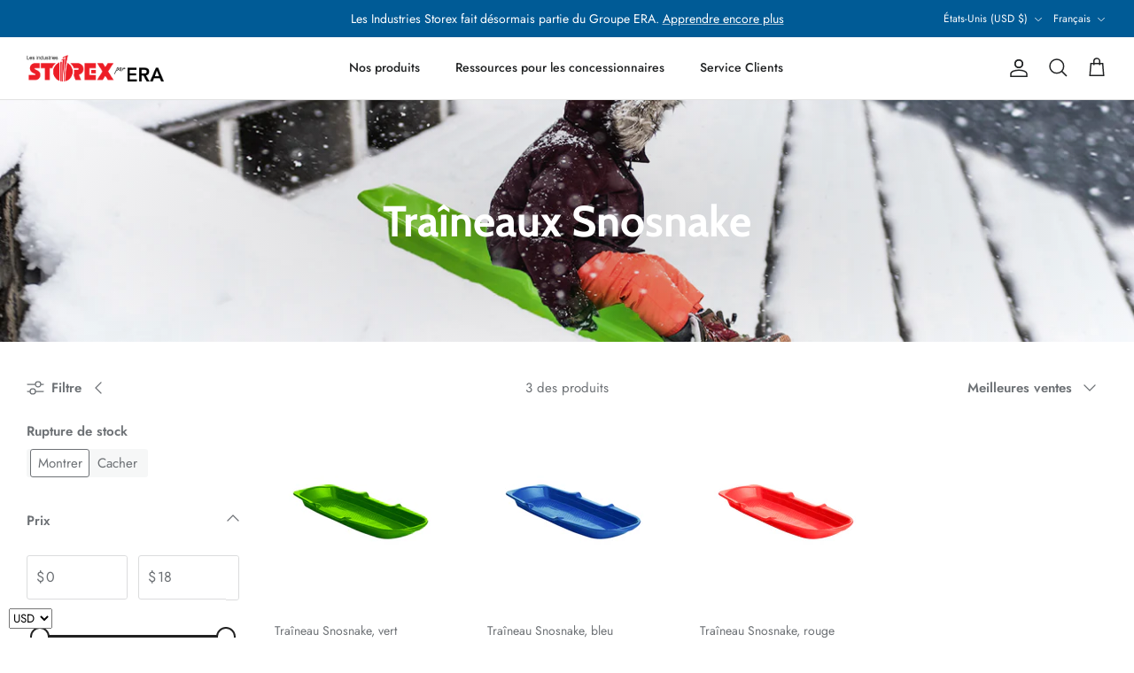

--- FILE ---
content_type: text/html; charset=utf-8
request_url: https://www.storex.ca/fr/collections/snosnake-series-sleds
body_size: 37357
content:
<!DOCTYPE html><html lang="fr" dir="ltr">
<head>
  <!-- Symmetry 6.0.3 -->

  <title>
    Traîneaux Snosnake &ndash; Storex
  </title>

  <meta charset="utf-8" />
<meta name="viewport" content="width=device-width,initial-scale=1.0" />
<meta http-equiv="X-UA-Compatible" content="IE=edge">

<link rel="preconnect" href="https://cdn.shopify.com" crossorigin>
<link rel="preconnect" href="https://fonts.shopify.com" crossorigin>
<link rel="preconnect" href="https://monorail-edge.shopifysvc.com"><link rel="preload" as="font" href="//www.storex.ca/cdn/fonts/jost/jost_n4.d47a1b6347ce4a4c9f437608011273009d91f2b7.woff2" type="font/woff2" crossorigin><link rel="preload" as="font" href="//www.storex.ca/cdn/fonts/jost/jost_n5.7c8497861ffd15f4e1284cd221f14658b0e95d61.woff2" type="font/woff2" crossorigin><link rel="preload" as="font" href="//www.storex.ca/cdn/fonts/cabin/cabin_n7.255204a342bfdbc9ae2017bd4e6a90f8dbb2f561.woff2" type="font/woff2" crossorigin><link rel="preload" as="font" href="//www.storex.ca/cdn/fonts/cabin/cabin_n7.255204a342bfdbc9ae2017bd4e6a90f8dbb2f561.woff2" type="font/woff2" crossorigin><link rel="preload" href="//www.storex.ca/cdn/shop/t/92/assets/vendor.min.js?v=11589511144441591071699382620" as="script">
<link rel="preload" href="//www.storex.ca/cdn/shop/t/92/assets/theme.js?v=85417484044267405871699382620" as="script"><link rel="canonical" href="https://www.storex.ca/fr/collections/snosnake-series-sleds" />
<style>
    @font-face {
  font-family: Jost;
  font-weight: 400;
  font-style: normal;
  font-display: fallback;
  src: url("//www.storex.ca/cdn/fonts/jost/jost_n4.d47a1b6347ce4a4c9f437608011273009d91f2b7.woff2") format("woff2"),
       url("//www.storex.ca/cdn/fonts/jost/jost_n4.791c46290e672b3f85c3d1c651ef2efa3819eadd.woff") format("woff");
}

    @font-face {
  font-family: Jost;
  font-weight: 700;
  font-style: normal;
  font-display: fallback;
  src: url("//www.storex.ca/cdn/fonts/jost/jost_n7.921dc18c13fa0b0c94c5e2517ffe06139c3615a3.woff2") format("woff2"),
       url("//www.storex.ca/cdn/fonts/jost/jost_n7.cbfc16c98c1e195f46c536e775e4e959c5f2f22b.woff") format("woff");
}

    @font-face {
  font-family: Jost;
  font-weight: 500;
  font-style: normal;
  font-display: fallback;
  src: url("//www.storex.ca/cdn/fonts/jost/jost_n5.7c8497861ffd15f4e1284cd221f14658b0e95d61.woff2") format("woff2"),
       url("//www.storex.ca/cdn/fonts/jost/jost_n5.fb6a06896db583cc2df5ba1b30d9c04383119dd9.woff") format("woff");
}

    @font-face {
  font-family: Jost;
  font-weight: 400;
  font-style: italic;
  font-display: fallback;
  src: url("//www.storex.ca/cdn/fonts/jost/jost_i4.b690098389649750ada222b9763d55796c5283a5.woff2") format("woff2"),
       url("//www.storex.ca/cdn/fonts/jost/jost_i4.fd766415a47e50b9e391ae7ec04e2ae25e7e28b0.woff") format("woff");
}

    @font-face {
  font-family: Jost;
  font-weight: 700;
  font-style: italic;
  font-display: fallback;
  src: url("//www.storex.ca/cdn/fonts/jost/jost_i7.d8201b854e41e19d7ed9b1a31fe4fe71deea6d3f.woff2") format("woff2"),
       url("//www.storex.ca/cdn/fonts/jost/jost_i7.eae515c34e26b6c853efddc3fc0c552e0de63757.woff") format("woff");
}

    @font-face {
  font-family: Cabin;
  font-weight: 700;
  font-style: normal;
  font-display: fallback;
  src: url("//www.storex.ca/cdn/fonts/cabin/cabin_n7.255204a342bfdbc9ae2017bd4e6a90f8dbb2f561.woff2") format("woff2"),
       url("//www.storex.ca/cdn/fonts/cabin/cabin_n7.e2afa22a0d0f4b64da3569c990897429d40ff5c0.woff") format("woff");
}

    @font-face {
  font-family: Cabin;
  font-weight: 700;
  font-style: normal;
  font-display: fallback;
  src: url("//www.storex.ca/cdn/fonts/cabin/cabin_n7.255204a342bfdbc9ae2017bd4e6a90f8dbb2f561.woff2") format("woff2"),
       url("//www.storex.ca/cdn/fonts/cabin/cabin_n7.e2afa22a0d0f4b64da3569c990897429d40ff5c0.woff") format("woff");
}

    @font-face {
  font-family: Jost;
  font-weight: 500;
  font-style: normal;
  font-display: fallback;
  src: url("//www.storex.ca/cdn/fonts/jost/jost_n5.7c8497861ffd15f4e1284cd221f14658b0e95d61.woff2") format("woff2"),
       url("//www.storex.ca/cdn/fonts/jost/jost_n5.fb6a06896db583cc2df5ba1b30d9c04383119dd9.woff") format("woff");
}

    @font-face {
  font-family: Jost;
  font-weight: 600;
  font-style: normal;
  font-display: fallback;
  src: url("//www.storex.ca/cdn/fonts/jost/jost_n6.ec1178db7a7515114a2d84e3dd680832b7af8b99.woff2") format("woff2"),
       url("//www.storex.ca/cdn/fonts/jost/jost_n6.b1178bb6bdd3979fef38e103a3816f6980aeaff9.woff") format("woff");
}

  </style>

  



















<meta property="og:site_name" content="Storex">
<meta property="og:url" content="https://www.storex.ca/fr/collections/snosnake-series-sleds">
<meta property="og:title" content="Traîneaux Snosnake">
<meta property="og:type" content="product.group">
<meta property="og:description" content="Site officiel de Storex Industries | Fournitures de bureau, classeurs, tiroirs, classeurs, accessoires de bureau"><meta property="og:image" content="http://www.storex.ca/cdn/shop/collections/snosnake-2048x1080_copy_1200x1200.jpg?v=1704470421">
  <meta property="og:image:secure_url" content="https://www.storex.ca/cdn/shop/collections/snosnake-2048x1080_copy_1200x1200.jpg?v=1704470421">
  <meta property="og:image:width" content="2048">
  <meta property="og:image:height" content="1080"><meta name="twitter:card" content="summary_large_image">
<meta name="twitter:title" content="Traîneaux Snosnake">
<meta name="twitter:description" content="Site officiel de Storex Industries | Fournitures de bureau, classeurs, tiroirs, classeurs, accessoires de bureau">


  <link href="//www.storex.ca/cdn/shop/t/92/assets/styles.css?v=157516546652221582051759302137" rel="stylesheet" type="text/css" media="all" />
<script>
    window.theme = window.theme || {};
    theme.money_format_with_product_code_preference = "\u003cspan class=money\u003e${{amount}}\u003c\/span\u003e";
    theme.money_format_with_cart_code_preference = "\u003cspan class=money\u003e${{amount}}\u003c\/span\u003e";
    theme.money_format = "\u003cspan class=money\u003e${{amount}}\u003c\/span\u003e";
    theme.strings = {
      previous: "Précédent",
      next: "Suivant",
      addressError: "Erreur lors de la recherche de cette adresse",
      addressNoResults: "Aucun résultat pour cette adresse",
      addressQueryLimit: "Vous avez dépassé la limite d'utilisation de l'API Google. Envisagez de passer à une version plus récente. \u003ca href=\"https:\/\/developers.google.com\/maps\/premium\/usage-limits\"\u003ePlan Premium\u003c\/a\u003e",
      authError: "Un problème est survenu lors de l\u0026#39;authentification de votre clé API Google Maps.",
      icon_labels_left: "La gauche",
      icon_labels_right: "Droit",
      icon_labels_down: "Vers le bas",
      icon_labels_close: "Fermer",
      icon_labels_plus: "Plus",
      imageSlider: "Curseur d\u0026#39;images",
      cart_terms_confirmation: "Vous devez accepter les termes et conditions avant de continuer.",
      cart_general_quantity_too_high: "Vous ne pouvez avoir que [QUANTITY] dans votre panier",
      products_listing_from: "À partir de",
      layout_live_search_see_all: "Voir tous les résultats",
      products_product_add_to_cart: "Ajouter au panier",
      products_variant_no_stock: "Solder",
      products_variant_non_existent: "Indisponible",
      products_product_pick_a: "Choisissez un",
      general_navigation_menu_toggle_aria_label: "Basculer le menu",
      general_accessibility_labels_close: "Fermer",
      products_product_added_to_cart: "Ajouté",
      general_quick_search_pages: "Pages",
      general_quick_search_no_results: "Désolé, nous n\u0026#39;avons trouvé aucun résultat",
      collections_general_see_all_subcollections: "Voir tout..."
    };
    theme.routes = {
      cart_url: '/fr/cart',
      cart_add_url: '/fr/cart/add.js',
      cart_update_url: '/fr/cart/update.js',
      predictive_search_url: '/fr/search/suggest'
    };
    theme.settings = {
      cart_type: "page",
      after_add_to_cart: "no-js",
      quickbuy_style: "button",
      avoid_orphans: true
    };
    document.documentElement.classList.add('js');
  </script>

  <script src="//www.storex.ca/cdn/shop/t/92/assets/vendor.min.js?v=11589511144441591071699382620" defer="defer"></script>
  <script src="//www.storex.ca/cdn/shop/t/92/assets/theme.js?v=85417484044267405871699382620" defer="defer"></script>

  <script>window.performance && window.performance.mark && window.performance.mark('shopify.content_for_header.start');</script><meta name="google-site-verification" content="riH5j8MEJScjKhJ1OPqyCHOioj4Cu5XboRE-2nXoFPU">
<meta name="google-site-verification" content="FWOl6oS6VF99BSSFqM8Nmc8sPdqjgU78SsTtoPmKFyI">
<meta id="shopify-digital-wallet" name="shopify-digital-wallet" content="/8187273/digital_wallets/dialog">
<meta name="shopify-checkout-api-token" content="77c3f2aef3116731b23690f4f1569fb5">
<meta id="in-context-paypal-metadata" data-shop-id="8187273" data-venmo-supported="false" data-environment="production" data-locale="fr_FR" data-paypal-v4="true" data-currency="USD">
<link rel="alternate" type="application/atom+xml" title="Feed" href="/fr/collections/snosnake-series-sleds.atom" />
<link rel="alternate" hreflang="x-default" href="https://www.storex.ca/collections/snosnake-series-sleds">
<link rel="alternate" hreflang="en" href="https://www.storex.ca/collections/snosnake-series-sleds">
<link rel="alternate" hreflang="fr" href="https://www.storex.ca/fr/collections/snosnake-series-sleds">
<link rel="alternate" type="application/json+oembed" href="https://www.storex.ca/fr/collections/snosnake-series-sleds.oembed">
<script async="async" src="/checkouts/internal/preloads.js?locale=fr-US"></script>
<link rel="preconnect" href="https://shop.app" crossorigin="anonymous">
<script async="async" src="https://shop.app/checkouts/internal/preloads.js?locale=fr-US&shop_id=8187273" crossorigin="anonymous"></script>
<script id="shopify-features" type="application/json">{"accessToken":"77c3f2aef3116731b23690f4f1569fb5","betas":["rich-media-storefront-analytics"],"domain":"www.storex.ca","predictiveSearch":true,"shopId":8187273,"locale":"fr"}</script>
<script>var Shopify = Shopify || {};
Shopify.shop = "storex-ind.myshopify.com";
Shopify.locale = "fr";
Shopify.currency = {"active":"USD","rate":"1.0"};
Shopify.country = "US";
Shopify.theme = {"name":"Symmetry with WC - 2023-11-07","id":132675862708,"schema_name":"Symmetry","schema_version":"6.0.3","theme_store_id":null,"role":"main"};
Shopify.theme.handle = "null";
Shopify.theme.style = {"id":null,"handle":null};
Shopify.cdnHost = "www.storex.ca/cdn";
Shopify.routes = Shopify.routes || {};
Shopify.routes.root = "/fr/";</script>
<script type="module">!function(o){(o.Shopify=o.Shopify||{}).modules=!0}(window);</script>
<script>!function(o){function n(){var o=[];function n(){o.push(Array.prototype.slice.apply(arguments))}return n.q=o,n}var t=o.Shopify=o.Shopify||{};t.loadFeatures=n(),t.autoloadFeatures=n()}(window);</script>
<script>
  window.ShopifyPay = window.ShopifyPay || {};
  window.ShopifyPay.apiHost = "shop.app\/pay";
  window.ShopifyPay.redirectState = null;
</script>
<script id="shop-js-analytics" type="application/json">{"pageType":"collection"}</script>
<script defer="defer" async type="module" src="//www.storex.ca/cdn/shopifycloud/shop-js/modules/v2/client.init-shop-cart-sync_CFsGrWZK.fr.esm.js"></script>
<script defer="defer" async type="module" src="//www.storex.ca/cdn/shopifycloud/shop-js/modules/v2/chunk.common_BmZGYhCT.esm.js"></script>
<script type="module">
  await import("//www.storex.ca/cdn/shopifycloud/shop-js/modules/v2/client.init-shop-cart-sync_CFsGrWZK.fr.esm.js");
await import("//www.storex.ca/cdn/shopifycloud/shop-js/modules/v2/chunk.common_BmZGYhCT.esm.js");

  window.Shopify.SignInWithShop?.initShopCartSync?.({"fedCMEnabled":true,"windoidEnabled":true});

</script>
<script>
  window.Shopify = window.Shopify || {};
  if (!window.Shopify.featureAssets) window.Shopify.featureAssets = {};
  window.Shopify.featureAssets['shop-js'] = {"shop-cart-sync":["modules/v2/client.shop-cart-sync_0yO_7ili.fr.esm.js","modules/v2/chunk.common_BmZGYhCT.esm.js"],"shop-button":["modules/v2/client.shop-button_Bi0hVxYn.fr.esm.js","modules/v2/chunk.common_BmZGYhCT.esm.js"],"init-fed-cm":["modules/v2/client.init-fed-cm_By8yn2rb.fr.esm.js","modules/v2/chunk.common_BmZGYhCT.esm.js"],"init-windoid":["modules/v2/client.init-windoid_Cm45jgHG.fr.esm.js","modules/v2/chunk.common_BmZGYhCT.esm.js"],"init-shop-email-lookup-coordinator":["modules/v2/client.init-shop-email-lookup-coordinator_zht9UDj2.fr.esm.js","modules/v2/chunk.common_BmZGYhCT.esm.js"],"shop-cash-offers":["modules/v2/client.shop-cash-offers_36WmkPJ1.fr.esm.js","modules/v2/chunk.common_BmZGYhCT.esm.js","modules/v2/chunk.modal_CXHyvXrS.esm.js"],"init-shop-cart-sync":["modules/v2/client.init-shop-cart-sync_CFsGrWZK.fr.esm.js","modules/v2/chunk.common_BmZGYhCT.esm.js"],"shop-toast-manager":["modules/v2/client.shop-toast-manager_Co1kGayl.fr.esm.js","modules/v2/chunk.common_BmZGYhCT.esm.js"],"pay-button":["modules/v2/client.pay-button_C7IagFlV.fr.esm.js","modules/v2/chunk.common_BmZGYhCT.esm.js"],"avatar":["modules/v2/client.avatar_BTnouDA3.fr.esm.js"],"shop-login-button":["modules/v2/client.shop-login-button_DPIQspAu.fr.esm.js","modules/v2/chunk.common_BmZGYhCT.esm.js","modules/v2/chunk.modal_CXHyvXrS.esm.js"],"init-customer-accounts":["modules/v2/client.init-customer-accounts_C4rKB4Wv.fr.esm.js","modules/v2/client.shop-login-button_DPIQspAu.fr.esm.js","modules/v2/chunk.common_BmZGYhCT.esm.js","modules/v2/chunk.modal_CXHyvXrS.esm.js"],"init-customer-accounts-sign-up":["modules/v2/client.init-customer-accounts-sign-up_BIioaIvW.fr.esm.js","modules/v2/client.shop-login-button_DPIQspAu.fr.esm.js","modules/v2/chunk.common_BmZGYhCT.esm.js","modules/v2/chunk.modal_CXHyvXrS.esm.js"],"init-shop-for-new-customer-accounts":["modules/v2/client.init-shop-for-new-customer-accounts_BV0T_L-M.fr.esm.js","modules/v2/client.shop-login-button_DPIQspAu.fr.esm.js","modules/v2/chunk.common_BmZGYhCT.esm.js","modules/v2/chunk.modal_CXHyvXrS.esm.js"],"shop-follow-button":["modules/v2/client.shop-follow-button_CtXs7a4z.fr.esm.js","modules/v2/chunk.common_BmZGYhCT.esm.js","modules/v2/chunk.modal_CXHyvXrS.esm.js"],"lead-capture":["modules/v2/client.lead-capture_gscac75q.fr.esm.js","modules/v2/chunk.common_BmZGYhCT.esm.js","modules/v2/chunk.modal_CXHyvXrS.esm.js"],"checkout-modal":["modules/v2/client.checkout-modal_DSzg7Z_p.fr.esm.js","modules/v2/chunk.common_BmZGYhCT.esm.js","modules/v2/chunk.modal_CXHyvXrS.esm.js"],"shop-login":["modules/v2/client.shop-login_CWNADuYK.fr.esm.js","modules/v2/chunk.common_BmZGYhCT.esm.js","modules/v2/chunk.modal_CXHyvXrS.esm.js"],"payment-terms":["modules/v2/client.payment-terms_lApMSROo.fr.esm.js","modules/v2/chunk.common_BmZGYhCT.esm.js","modules/v2/chunk.modal_CXHyvXrS.esm.js"]};
</script>
<script>(function() {
  var isLoaded = false;
  function asyncLoad() {
    if (isLoaded) return;
    isLoaded = true;
    var urls = ["https:\/\/www.improvedcontactform.com\/icf.js?shop=storex-ind.myshopify.com","https:\/\/contactform.hulkapps.com\/skeletopapp.js?shop=storex-ind.myshopify.com","https:\/\/formbuilder.hulkapps.com\/skeletopapp.js?shop=storex-ind.myshopify.com","https:\/\/widgetic.com\/sdk\/sdk.js?shop=storex-ind.myshopify.com","https:\/\/cdn.hextom.com\/js\/freeshippingbar.js?shop=storex-ind.myshopify.com"];
    for (var i = 0; i < urls.length; i++) {
      var s = document.createElement('script');
      s.type = 'text/javascript';
      s.async = true;
      s.src = urls[i];
      var x = document.getElementsByTagName('script')[0];
      x.parentNode.insertBefore(s, x);
    }
  };
  if(window.attachEvent) {
    window.attachEvent('onload', asyncLoad);
  } else {
    window.addEventListener('load', asyncLoad, false);
  }
})();</script>
<script id="__st">var __st={"a":8187273,"offset":-18000,"reqid":"3799e93d-d3d0-4d90-ac32-645b45f63459-1767847345","pageurl":"www.storex.ca\/fr\/collections\/snosnake-series-sleds","u":"d33bf35cd843","p":"collection","rtyp":"collection","rid":296544731316};</script>
<script>window.ShopifyPaypalV4VisibilityTracking = true;</script>
<script id="captcha-bootstrap">!function(){'use strict';const t='contact',e='account',n='new_comment',o=[[t,t],['blogs',n],['comments',n],[t,'customer']],c=[[e,'customer_login'],[e,'guest_login'],[e,'recover_customer_password'],[e,'create_customer']],r=t=>t.map((([t,e])=>`form[action*='/${t}']:not([data-nocaptcha='true']) input[name='form_type'][value='${e}']`)).join(','),a=t=>()=>t?[...document.querySelectorAll(t)].map((t=>t.form)):[];function s(){const t=[...o],e=r(t);return a(e)}const i='password',u='form_key',d=['recaptcha-v3-token','g-recaptcha-response','h-captcha-response',i],f=()=>{try{return window.sessionStorage}catch{return}},m='__shopify_v',_=t=>t.elements[u];function p(t,e,n=!1){try{const o=window.sessionStorage,c=JSON.parse(o.getItem(e)),{data:r}=function(t){const{data:e,action:n}=t;return t[m]||n?{data:e,action:n}:{data:t,action:n}}(c);for(const[e,n]of Object.entries(r))t.elements[e]&&(t.elements[e].value=n);n&&o.removeItem(e)}catch(o){console.error('form repopulation failed',{error:o})}}const l='form_type',E='cptcha';function T(t){t.dataset[E]=!0}const w=window,h=w.document,L='Shopify',v='ce_forms',y='captcha';let A=!1;((t,e)=>{const n=(g='f06e6c50-85a8-45c8-87d0-21a2b65856fe',I='https://cdn.shopify.com/shopifycloud/storefront-forms-hcaptcha/ce_storefront_forms_captcha_hcaptcha.v1.5.2.iife.js',D={infoText:'Protégé par hCaptcha',privacyText:'Confidentialité',termsText:'Conditions'},(t,e,n)=>{const o=w[L][v],c=o.bindForm;if(c)return c(t,g,e,D).then(n);var r;o.q.push([[t,g,e,D],n]),r=I,A||(h.body.append(Object.assign(h.createElement('script'),{id:'captcha-provider',async:!0,src:r})),A=!0)});var g,I,D;w[L]=w[L]||{},w[L][v]=w[L][v]||{},w[L][v].q=[],w[L][y]=w[L][y]||{},w[L][y].protect=function(t,e){n(t,void 0,e),T(t)},Object.freeze(w[L][y]),function(t,e,n,w,h,L){const[v,y,A,g]=function(t,e,n){const i=e?o:[],u=t?c:[],d=[...i,...u],f=r(d),m=r(i),_=r(d.filter((([t,e])=>n.includes(e))));return[a(f),a(m),a(_),s()]}(w,h,L),I=t=>{const e=t.target;return e instanceof HTMLFormElement?e:e&&e.form},D=t=>v().includes(t);t.addEventListener('submit',(t=>{const e=I(t);if(!e)return;const n=D(e)&&!e.dataset.hcaptchaBound&&!e.dataset.recaptchaBound,o=_(e),c=g().includes(e)&&(!o||!o.value);(n||c)&&t.preventDefault(),c&&!n&&(function(t){try{if(!f())return;!function(t){const e=f();if(!e)return;const n=_(t);if(!n)return;const o=n.value;o&&e.removeItem(o)}(t);const e=Array.from(Array(32),(()=>Math.random().toString(36)[2])).join('');!function(t,e){_(t)||t.append(Object.assign(document.createElement('input'),{type:'hidden',name:u})),t.elements[u].value=e}(t,e),function(t,e){const n=f();if(!n)return;const o=[...t.querySelectorAll(`input[type='${i}']`)].map((({name:t})=>t)),c=[...d,...o],r={};for(const[a,s]of new FormData(t).entries())c.includes(a)||(r[a]=s);n.setItem(e,JSON.stringify({[m]:1,action:t.action,data:r}))}(t,e)}catch(e){console.error('failed to persist form',e)}}(e),e.submit())}));const S=(t,e)=>{t&&!t.dataset[E]&&(n(t,e.some((e=>e===t))),T(t))};for(const o of['focusin','change'])t.addEventListener(o,(t=>{const e=I(t);D(e)&&S(e,y())}));const B=e.get('form_key'),M=e.get(l),P=B&&M;t.addEventListener('DOMContentLoaded',(()=>{const t=y();if(P)for(const e of t)e.elements[l].value===M&&p(e,B);[...new Set([...A(),...v().filter((t=>'true'===t.dataset.shopifyCaptcha))])].forEach((e=>S(e,t)))}))}(h,new URLSearchParams(w.location.search),n,t,e,['guest_login'])})(!0,!1)}();</script>
<script integrity="sha256-4kQ18oKyAcykRKYeNunJcIwy7WH5gtpwJnB7kiuLZ1E=" data-source-attribution="shopify.loadfeatures" defer="defer" src="//www.storex.ca/cdn/shopifycloud/storefront/assets/storefront/load_feature-a0a9edcb.js" crossorigin="anonymous"></script>
<script crossorigin="anonymous" defer="defer" src="//www.storex.ca/cdn/shopifycloud/storefront/assets/shopify_pay/storefront-65b4c6d7.js?v=20250812"></script>
<script data-source-attribution="shopify.dynamic_checkout.dynamic.init">var Shopify=Shopify||{};Shopify.PaymentButton=Shopify.PaymentButton||{isStorefrontPortableWallets:!0,init:function(){window.Shopify.PaymentButton.init=function(){};var t=document.createElement("script");t.src="https://www.storex.ca/cdn/shopifycloud/portable-wallets/latest/portable-wallets.fr.js",t.type="module",document.head.appendChild(t)}};
</script>
<script data-source-attribution="shopify.dynamic_checkout.buyer_consent">
  function portableWalletsHideBuyerConsent(e){var t=document.getElementById("shopify-buyer-consent"),n=document.getElementById("shopify-subscription-policy-button");t&&n&&(t.classList.add("hidden"),t.setAttribute("aria-hidden","true"),n.removeEventListener("click",e))}function portableWalletsShowBuyerConsent(e){var t=document.getElementById("shopify-buyer-consent"),n=document.getElementById("shopify-subscription-policy-button");t&&n&&(t.classList.remove("hidden"),t.removeAttribute("aria-hidden"),n.addEventListener("click",e))}window.Shopify?.PaymentButton&&(window.Shopify.PaymentButton.hideBuyerConsent=portableWalletsHideBuyerConsent,window.Shopify.PaymentButton.showBuyerConsent=portableWalletsShowBuyerConsent);
</script>
<script data-source-attribution="shopify.dynamic_checkout.cart.bootstrap">document.addEventListener("DOMContentLoaded",(function(){function t(){return document.querySelector("shopify-accelerated-checkout-cart, shopify-accelerated-checkout")}if(t())Shopify.PaymentButton.init();else{new MutationObserver((function(e,n){t()&&(Shopify.PaymentButton.init(),n.disconnect())})).observe(document.body,{childList:!0,subtree:!0})}}));
</script>
<link id="shopify-accelerated-checkout-styles" rel="stylesheet" media="screen" href="https://www.storex.ca/cdn/shopifycloud/portable-wallets/latest/accelerated-checkout-backwards-compat.css" crossorigin="anonymous">
<style id="shopify-accelerated-checkout-cart">
        #shopify-buyer-consent {
  margin-top: 1em;
  display: inline-block;
  width: 100%;
}

#shopify-buyer-consent.hidden {
  display: none;
}

#shopify-subscription-policy-button {
  background: none;
  border: none;
  padding: 0;
  text-decoration: underline;
  font-size: inherit;
  cursor: pointer;
}

#shopify-subscription-policy-button::before {
  box-shadow: none;
}

      </style>

<script>window.performance && window.performance.mark && window.performance.mark('shopify.content_for_header.end');</script>
<!-- BEGIN app block: shopify://apps/beast-currency-converter/blocks/doubly/267afa86-a419-4d5b-a61b-556038e7294d -->


	<script>
		var DoublyGlobalCurrency, catchXHR = true, bccAppVersion = 1;
       	var DoublyGlobal = {
			theme : 'no_theme',
			spanClass : 'money',
			cookieName : '_g1486496687',
			ratesUrl :  'https://init.grizzlyapps.com/9e32c84f0db4f7b1eb40c32bdb0bdea9',
			geoUrl : 'https://currency.grizzlyapps.com/83d400c612f9a099fab8f76dcab73a48',
			shopCurrency : 'USD',
            allowedCurrencies : '["USD","CAD"]',
			countriesJSON : '[]',
			currencyMessage : 'All orders are processed in USD. While the content of your cart is currently displayed in <span class="selected-currency"></span>, you will checkout using USD at the most current exchange rate.',
            currencyFormat : 'money_with_currency_format',
			euroFormat : 'amount',
            removeDecimals : 0,
            roundDecimals : 0,
            roundTo : '99',
            autoSwitch : 0,
			showPriceOnHover : 0,
            showCurrencyMessage : false,
			hideConverter : '',
			forceJqueryLoad : false,
			beeketing : true,
			themeScript : '',
			customerScriptBefore : '',
			customerScriptAfter : '',
			debug: false
		};

		<!-- inline script: fixes + various plugin js functions -->
		DoublyGlobal.themeScript = "if(DoublyGlobal.debug) debugger;function addDoublyMessage() { if (jQueryGrizzly('#cartform .doubly-message').length==0) { jQueryGrizzly('#cartform .checkout-buttons').before('<div class=\"doubly-message\"><\/div>'); } if (jQueryGrizzly('.cart .doubly-message').length==0) { jQueryGrizzly('.cart #shop-more').parent().before('<div class=\"doubly-message\"><\/div>'); } } jQueryGrizzly(document).bind('ajaxComplete.laterConvert', function() { setTimeout(function(){ addDoublyMessage(); DoublyCurrency.convertAll(jQueryGrizzly('[name=doubly-currencies]').val()); initExtraFeatures(); },100); setTimeout(function(){ DoublyCurrency.convertAll(jQueryGrizzly('[name=doubly-currencies]').val()); initExtraFeatures(); },500); setTimeout(function(){ DoublyCurrency.convertAll(jQueryGrizzly('[name=doubly-currencies]').val()); initExtraFeatures(); },1000); }); function checkIfSelectExists() { if (jQueryGrizzly('body>.select2-container').length==0) { setTimeout(function(){ DoublyCurrency.convertAll(jQueryGrizzly('[name=doubly-currencies]').val()); initExtraFeatures(); },500); setTimeout(function(){ DoublyCurrency.convertAll(jQueryGrizzly('[name=doubly-currencies]').val()); initExtraFeatures(); },1000); setTimeout(function(){ DoublyCurrency.convertAll(jQueryGrizzly('[name=doubly-currencies]').val()); initExtraFeatures(); },1500); setTimeout(function(){ DoublyCurrency.convertAll(jQueryGrizzly('[name=doubly-currencies]').val()); initExtraFeatures(); },2000); } } function addVariantBindings() { jQueryGrizzly('.single-option-selector').unbind('change.single-option-selector'); jQueryGrizzly('.single-option-selector').bind('change.single-option-selector',function() { DoublyCurrency.convertAll(jQueryGrizzly('[name=doubly-currencies]').val()); initExtraFeatures(); setTimeout(function(){ DoublyCurrency.convertAll(jQueryGrizzly('[name=doubly-currencies]').val()); initExtraFeatures(); },10); }); jQueryGrizzly('.selector-wrapper .select2-container .select2-selection').unbind('click.changeCurrency touchend.changeCurrency'); jQueryGrizzly('.selector-wrapper .select2-container .select2-selection').bind('click.changeCurrency touchend.changeCurrency', function() { setTimeout(function(){ addVariantBindings(); DoublyCurrency.convertAll(jQueryGrizzly('[name=doubly-currencies]').val()); initExtraFeatures(); checkIfSelectExists(); },100); setTimeout(function(){ checkIfSelectExists(); },1000); setTimeout(function(){ checkIfSelectExists(); },2000); setTimeout(function(){ checkIfSelectExists(); },3000); setTimeout(function(){ checkIfSelectExists(); },4000); }); jQueryGrizzly('.option-selector label').unbind('click.changeCurrency touchend.changeCurrency'); jQueryGrizzly('.option-selector label').bind('click.changeCurrency touchend.changeCurrency', function() { DoublyCurrency.convertAll(jQueryGrizzly('[name=doubly-currencies]').val()); initExtraFeatures(); setTimeout(function(){ addVariantBindings(); DoublyCurrency.convertAll(jQueryGrizzly('[name=doubly-currencies]').val()); initExtraFeatures(); },100); }); jQueryGrizzly('body>.select2-container ul.select2-results__options li').unbind('click.changeCurrency touchend.changeCurrency'); jQueryGrizzly('body>.select2-container ul.select2-results__options li').bind('click.changeCurrency touchend.changeCurrency', function() { DoublyCurrency.convertAll(jQueryGrizzly('[name=doubly-currencies]').val()); initExtraFeatures(); setTimeout(function(){ addVariantBindings(); DoublyCurrency.convertAll(jQueryGrizzly('[name=doubly-currencies]').val()); initExtraFeatures(); },100); }); jQueryGrizzly('.selector-wrapper .clickyboxes li a').unbind('click.changeCurrency touchend.changeCurrency'); jQueryGrizzly('.selector-wrapper .clickyboxes li a').bind('click.changeCurrency touchend.changeCurrency', function() { DoublyCurrency.convertAll(jQueryGrizzly('[name=doubly-currencies]').val()); initExtraFeatures(); setTimeout(function(){ DoublyCurrency.convertAll(jQueryGrizzly('[name=doubly-currencies]').val()); initExtraFeatures(); },10); }); } function addQuickVariantConversion() { if(jQueryGrizzly('[name=doubly-currencies]').length) { DoublyCurrency.convertAll(jQueryGrizzly('[name=doubly-currencies]').val()); initExtraFeatures(); } jQueryGrizzly('.product-block .block-inner-inner, .product-block a.product-link, .product-block a.quickbuy-toggle').unbind('click.changeCurrency touchend.changeCurrency'); jQueryGrizzly('.product-block .block-inner-inner, .product-block a.product-link, .product-block a.quickbuy-toggle').bind('click.changeCurrency touchend.changeCurrency', function() { setTimeout(function(){ addVariantBindings(); },500); setTimeout(function(){ addVariantBindings(); },1000); setTimeout(function(){ addVariantBindings(); },2000); setTimeout(function(){ addVariantBindings(); },3000); setTimeout(function(){ addVariantBindings(); },4000); }); } addVariantBindings(); addQuickVariantConversion(); setTimeout(function(){ addVariantBindings(); addQuickVariantConversion(); },500); setTimeout(function(){ addVariantBindings(); addQuickVariantConversion(); },1000); setTimeout(function(){ addVariantBindings(); addQuickVariantConversion(); },2000); jQueryGrizzly('.switcher, body>.doubly-wrapper').remove(); if (jQueryGrizzly('.cart-summary').length !== 0) { jQueryGrizzly('.cart-summary').after('<div class=\"doubly-wrapper\"><\/div>'); function doublyReposition() { if (jQueryGrizzly(window).width()<768) { jQueryGrizzly('.doubly-wrapper').addClass('doubly-float').removeClass('doubly-wrapper').appendTo('body'); } else if (jQueryGrizzly(window).width()>=768) { jQueryGrizzly('.doubly-float').addClass('doubly-wrapper').removeClass('doubly-float').insertAfter('.cart-summary'); } } function afterCurrencySwitcherInit() { doublyReposition(); } jQueryGrizzly(window).resize(function(){ doublyReposition(); }); } jQueryGrizzly('head').append('<style> .doubly-wrapper { margin:4px 0 0 15px; vertical-align:middle; float:none; display:inline-block; } .doubly-message { margin:0 0 40px; } .cart .doubly-message { margin:0px; } <\/style>'); if(window.location.href.indexOf('\/checkouts') != -1 || window.location.href.indexOf('\/password') != -1 || window.location.href.indexOf('\/orders') != -1) { jQueryGrizzly('head').append('<style> .doubly-float, .doubly-wrapper { display:none !important; } <\/style>'); }";
                DoublyGlobal.addSelect = function(){
                    /* add select in select wrapper or body */  
                    if (jQueryGrizzly('.doubly-wrapper').length>0) { 
                        var doublyWrapper = '.doubly-wrapper';
                    } else if (jQueryGrizzly('.doubly-float').length==0) {
                        var doublyWrapper = '.doubly-float';
                        jQueryGrizzly('body').append('<div class="doubly-float"></div>');
                    }
                    document.querySelectorAll(doublyWrapper).forEach(function(el) {
                        el.insertAdjacentHTML('afterbegin', '<select class="currency-switcher" name="doubly-currencies"><option value="USD">USD</option><option value="CAD">CAD</option></select>');
                    });
                }
		var bbb = "";
	</script>
	
	
	<!-- inline styles -->
	<style> 
		
		
		.layered-currency-switcher{width:auto;float:right;padding:0 0 0 50px;margin:0px;}.layered-currency-switcher li{display:block;float:left;font-size:15px;margin:0px;}.layered-currency-switcher li button.currency-switcher-btn{width:auto;height:auto;margin-bottom:0px;background:#fff;font-family:Arial!important;line-height:18px;border:1px solid #dadada;border-radius:25px;color:#9a9a9a;float:left;font-weight:700;margin-left:-46px;min-width:90px;position:relative;text-align:center;text-decoration:none;padding:10px 11px 10px 49px}.price-on-hover,.price-on-hover-wrapper{font-size:15px!important;line-height:25px!important}.layered-currency-switcher li button.currency-switcher-btn:focus{outline:0;-webkit-outline:none;-moz-outline:none;-o-outline:none}.layered-currency-switcher li button.currency-switcher-btn:hover{background:#ddf6cf;border-color:#a9d092;color:#89b171}.layered-currency-switcher li button.currency-switcher-btn span{display:none}.layered-currency-switcher li button.currency-switcher-btn:first-child{border-radius:25px}.layered-currency-switcher li button.currency-switcher-btn.selected{background:#de4c39;border-color:#de4c39;color:#fff;z-index:99;padding-left:23px!important;padding-right:23px!important}.layered-currency-switcher li button.currency-switcher-btn.selected span{display:inline-block}.doubly,.money{position:relative; font-weight:inherit !important; font-size:inherit !important;text-decoration:inherit !important;}.price-on-hover-wrapper{position:absolute;left:-50%;text-align:center;width:200%;top:110%;z-index:100000000}.price-on-hover{background:#333;border-color:#FFF!important;padding:2px 5px 3px;font-weight:400;border-radius:5px;font-family:Helvetica Neue,Arial;color:#fff;border:0}.price-on-hover:after{content:\"\";position:absolute;left:50%;margin-left:-4px;margin-top:-2px;width:0;height:0;border-bottom:solid 4px #333;border-left:solid 4px transparent;border-right:solid 4px transparent}.doubly-message{margin:5px 0}.doubly-wrapper{float:right}.doubly-float{position:fixed;bottom:10px;left:10px;right:auto;z-index:100000;}select.currency-switcher{margin:0px; position:relative; top:auto;}.price-on-hover { background-color: #333333 !important; color: #FFFFFF !important; } .price-on-hover:after { border-bottom-color: #333333 !important;}
	</style>
	
	<script src="https://cdn.shopify.com/extensions/01997e3d-dbe8-7f57-a70f-4120f12c2b07/currency-54/assets/doubly.js" async data-no-instant></script>



<!-- END app block --><script src="https://cdn.shopify.com/extensions/019ac357-9c99-7419-b30b-37f8db9e37f2/etranslate-243/assets/floating-selector.js" type="text/javascript" defer="defer"></script>
<link href="https://monorail-edge.shopifysvc.com" rel="dns-prefetch">
<script>(function(){if ("sendBeacon" in navigator && "performance" in window) {try {var session_token_from_headers = performance.getEntriesByType('navigation')[0].serverTiming.find(x => x.name == '_s').description;} catch {var session_token_from_headers = undefined;}var session_cookie_matches = document.cookie.match(/_shopify_s=([^;]*)/);var session_token_from_cookie = session_cookie_matches && session_cookie_matches.length === 2 ? session_cookie_matches[1] : "";var session_token = session_token_from_headers || session_token_from_cookie || "";function handle_abandonment_event(e) {var entries = performance.getEntries().filter(function(entry) {return /monorail-edge.shopifysvc.com/.test(entry.name);});if (!window.abandonment_tracked && entries.length === 0) {window.abandonment_tracked = true;var currentMs = Date.now();var navigation_start = performance.timing.navigationStart;var payload = {shop_id: 8187273,url: window.location.href,navigation_start,duration: currentMs - navigation_start,session_token,page_type: "collection"};window.navigator.sendBeacon("https://monorail-edge.shopifysvc.com/v1/produce", JSON.stringify({schema_id: "online_store_buyer_site_abandonment/1.1",payload: payload,metadata: {event_created_at_ms: currentMs,event_sent_at_ms: currentMs}}));}}window.addEventListener('pagehide', handle_abandonment_event);}}());</script>
<script id="web-pixels-manager-setup">(function e(e,d,r,n,o){if(void 0===o&&(o={}),!Boolean(null===(a=null===(i=window.Shopify)||void 0===i?void 0:i.analytics)||void 0===a?void 0:a.replayQueue)){var i,a;window.Shopify=window.Shopify||{};var t=window.Shopify;t.analytics=t.analytics||{};var s=t.analytics;s.replayQueue=[],s.publish=function(e,d,r){return s.replayQueue.push([e,d,r]),!0};try{self.performance.mark("wpm:start")}catch(e){}var l=function(){var e={modern:/Edge?\/(1{2}[4-9]|1[2-9]\d|[2-9]\d{2}|\d{4,})\.\d+(\.\d+|)|Firefox\/(1{2}[4-9]|1[2-9]\d|[2-9]\d{2}|\d{4,})\.\d+(\.\d+|)|Chrom(ium|e)\/(9{2}|\d{3,})\.\d+(\.\d+|)|(Maci|X1{2}).+ Version\/(15\.\d+|(1[6-9]|[2-9]\d|\d{3,})\.\d+)([,.]\d+|)( \(\w+\)|)( Mobile\/\w+|) Safari\/|Chrome.+OPR\/(9{2}|\d{3,})\.\d+\.\d+|(CPU[ +]OS|iPhone[ +]OS|CPU[ +]iPhone|CPU IPhone OS|CPU iPad OS)[ +]+(15[._]\d+|(1[6-9]|[2-9]\d|\d{3,})[._]\d+)([._]\d+|)|Android:?[ /-](13[3-9]|1[4-9]\d|[2-9]\d{2}|\d{4,})(\.\d+|)(\.\d+|)|Android.+Firefox\/(13[5-9]|1[4-9]\d|[2-9]\d{2}|\d{4,})\.\d+(\.\d+|)|Android.+Chrom(ium|e)\/(13[3-9]|1[4-9]\d|[2-9]\d{2}|\d{4,})\.\d+(\.\d+|)|SamsungBrowser\/([2-9]\d|\d{3,})\.\d+/,legacy:/Edge?\/(1[6-9]|[2-9]\d|\d{3,})\.\d+(\.\d+|)|Firefox\/(5[4-9]|[6-9]\d|\d{3,})\.\d+(\.\d+|)|Chrom(ium|e)\/(5[1-9]|[6-9]\d|\d{3,})\.\d+(\.\d+|)([\d.]+$|.*Safari\/(?![\d.]+ Edge\/[\d.]+$))|(Maci|X1{2}).+ Version\/(10\.\d+|(1[1-9]|[2-9]\d|\d{3,})\.\d+)([,.]\d+|)( \(\w+\)|)( Mobile\/\w+|) Safari\/|Chrome.+OPR\/(3[89]|[4-9]\d|\d{3,})\.\d+\.\d+|(CPU[ +]OS|iPhone[ +]OS|CPU[ +]iPhone|CPU IPhone OS|CPU iPad OS)[ +]+(10[._]\d+|(1[1-9]|[2-9]\d|\d{3,})[._]\d+)([._]\d+|)|Android:?[ /-](13[3-9]|1[4-9]\d|[2-9]\d{2}|\d{4,})(\.\d+|)(\.\d+|)|Mobile Safari.+OPR\/([89]\d|\d{3,})\.\d+\.\d+|Android.+Firefox\/(13[5-9]|1[4-9]\d|[2-9]\d{2}|\d{4,})\.\d+(\.\d+|)|Android.+Chrom(ium|e)\/(13[3-9]|1[4-9]\d|[2-9]\d{2}|\d{4,})\.\d+(\.\d+|)|Android.+(UC? ?Browser|UCWEB|U3)[ /]?(15\.([5-9]|\d{2,})|(1[6-9]|[2-9]\d|\d{3,})\.\d+)\.\d+|SamsungBrowser\/(5\.\d+|([6-9]|\d{2,})\.\d+)|Android.+MQ{2}Browser\/(14(\.(9|\d{2,})|)|(1[5-9]|[2-9]\d|\d{3,})(\.\d+|))(\.\d+|)|K[Aa][Ii]OS\/(3\.\d+|([4-9]|\d{2,})\.\d+)(\.\d+|)/},d=e.modern,r=e.legacy,n=navigator.userAgent;return n.match(d)?"modern":n.match(r)?"legacy":"unknown"}(),u="modern"===l?"modern":"legacy",c=(null!=n?n:{modern:"",legacy:""})[u],f=function(e){return[e.baseUrl,"/wpm","/b",e.hashVersion,"modern"===e.buildTarget?"m":"l",".js"].join("")}({baseUrl:d,hashVersion:r,buildTarget:u}),m=function(e){var d=e.version,r=e.bundleTarget,n=e.surface,o=e.pageUrl,i=e.monorailEndpoint;return{emit:function(e){var a=e.status,t=e.errorMsg,s=(new Date).getTime(),l=JSON.stringify({metadata:{event_sent_at_ms:s},events:[{schema_id:"web_pixels_manager_load/3.1",payload:{version:d,bundle_target:r,page_url:o,status:a,surface:n,error_msg:t},metadata:{event_created_at_ms:s}}]});if(!i)return console&&console.warn&&console.warn("[Web Pixels Manager] No Monorail endpoint provided, skipping logging."),!1;try{return self.navigator.sendBeacon.bind(self.navigator)(i,l)}catch(e){}var u=new XMLHttpRequest;try{return u.open("POST",i,!0),u.setRequestHeader("Content-Type","text/plain"),u.send(l),!0}catch(e){return console&&console.warn&&console.warn("[Web Pixels Manager] Got an unhandled error while logging to Monorail."),!1}}}}({version:r,bundleTarget:l,surface:e.surface,pageUrl:self.location.href,monorailEndpoint:e.monorailEndpoint});try{o.browserTarget=l,function(e){var d=e.src,r=e.async,n=void 0===r||r,o=e.onload,i=e.onerror,a=e.sri,t=e.scriptDataAttributes,s=void 0===t?{}:t,l=document.createElement("script"),u=document.querySelector("head"),c=document.querySelector("body");if(l.async=n,l.src=d,a&&(l.integrity=a,l.crossOrigin="anonymous"),s)for(var f in s)if(Object.prototype.hasOwnProperty.call(s,f))try{l.dataset[f]=s[f]}catch(e){}if(o&&l.addEventListener("load",o),i&&l.addEventListener("error",i),u)u.appendChild(l);else{if(!c)throw new Error("Did not find a head or body element to append the script");c.appendChild(l)}}({src:f,async:!0,onload:function(){if(!function(){var e,d;return Boolean(null===(d=null===(e=window.Shopify)||void 0===e?void 0:e.analytics)||void 0===d?void 0:d.initialized)}()){var d=window.webPixelsManager.init(e)||void 0;if(d){var r=window.Shopify.analytics;r.replayQueue.forEach((function(e){var r=e[0],n=e[1],o=e[2];d.publishCustomEvent(r,n,o)})),r.replayQueue=[],r.publish=d.publishCustomEvent,r.visitor=d.visitor,r.initialized=!0}}},onerror:function(){return m.emit({status:"failed",errorMsg:"".concat(f," has failed to load")})},sri:function(e){var d=/^sha384-[A-Za-z0-9+/=]+$/;return"string"==typeof e&&d.test(e)}(c)?c:"",scriptDataAttributes:o}),m.emit({status:"loading"})}catch(e){m.emit({status:"failed",errorMsg:(null==e?void 0:e.message)||"Unknown error"})}}})({shopId: 8187273,storefrontBaseUrl: "https://www.storex.ca",extensionsBaseUrl: "https://extensions.shopifycdn.com/cdn/shopifycloud/web-pixels-manager",monorailEndpoint: "https://monorail-edge.shopifysvc.com/unstable/produce_batch",surface: "storefront-renderer",enabledBetaFlags: ["2dca8a86","a0d5f9d2"],webPixelsConfigList: [{"id":"64749748","eventPayloadVersion":"v1","runtimeContext":"LAX","scriptVersion":"1","type":"CUSTOM","privacyPurposes":["ANALYTICS"],"name":"Google Analytics tag (migrated)"},{"id":"shopify-app-pixel","configuration":"{}","eventPayloadVersion":"v1","runtimeContext":"STRICT","scriptVersion":"0450","apiClientId":"shopify-pixel","type":"APP","privacyPurposes":["ANALYTICS","MARKETING"]},{"id":"shopify-custom-pixel","eventPayloadVersion":"v1","runtimeContext":"LAX","scriptVersion":"0450","apiClientId":"shopify-pixel","type":"CUSTOM","privacyPurposes":["ANALYTICS","MARKETING"]}],isMerchantRequest: false,initData: {"shop":{"name":"Storex","paymentSettings":{"currencyCode":"USD"},"myshopifyDomain":"storex-ind.myshopify.com","countryCode":"CA","storefrontUrl":"https:\/\/www.storex.ca\/fr"},"customer":null,"cart":null,"checkout":null,"productVariants":[],"purchasingCompany":null},},"https://www.storex.ca/cdn","7cecd0b6w90c54c6cpe92089d5m57a67346",{"modern":"","legacy":""},{"shopId":"8187273","storefrontBaseUrl":"https:\/\/www.storex.ca","extensionBaseUrl":"https:\/\/extensions.shopifycdn.com\/cdn\/shopifycloud\/web-pixels-manager","surface":"storefront-renderer","enabledBetaFlags":"[\"2dca8a86\", \"a0d5f9d2\"]","isMerchantRequest":"false","hashVersion":"7cecd0b6w90c54c6cpe92089d5m57a67346","publish":"custom","events":"[[\"page_viewed\",{}],[\"collection_viewed\",{\"collection\":{\"id\":\"296544731316\",\"title\":\"Traîneaux Snosnake\",\"productVariants\":[{\"price\":{\"amount\":17.98,\"currencyCode\":\"USD\"},\"product\":{\"title\":\"Traîneau Snosnake, vert\",\"vendor\":\"ERA Group\",\"id\":\"7400681439412\",\"untranslatedTitle\":\"Traîneau Snosnake, vert\",\"url\":\"\/fr\/products\/snosnake-sled-green\",\"type\":\"Traîneau serpent des neiges\"},\"id\":\"42328227741876\",\"image\":{\"src\":\"\/\/www.storex.ca\/cdn\/shop\/products\/6598205.jpg?v=1690222483\"},\"sku\":\"6598205\",\"title\":\"Commande personnalisée \/ Vert\",\"untranslatedTitle\":\"Custom Order \/ Green\"},{\"price\":{\"amount\":17.98,\"currencyCode\":\"USD\"},\"product\":{\"title\":\"Traîneau Snosnake, bleu\",\"vendor\":\"ERA Group\",\"id\":\"7400681406644\",\"untranslatedTitle\":\"Traîneau Snosnake, bleu\",\"url\":\"\/fr\/products\/snosnake-sled-blue\",\"type\":\"Traîneau serpent des neiges\"},\"id\":\"42328227709108\",\"image\":{\"src\":\"\/\/www.storex.ca\/cdn\/shop\/products\/3000418.jpg?v=1690222485\"},\"sku\":\"3000418\",\"title\":\"Commande personnalisée \/ Bleu\",\"untranslatedTitle\":\"Custom Order \/ Blue\"},{\"price\":{\"amount\":17.98,\"currencyCode\":\"USD\"},\"product\":{\"title\":\"Traîneau Snosnake, rouge\",\"vendor\":\"ERA Group\",\"id\":\"7400681537716\",\"untranslatedTitle\":\"Traîneau Snosnake, rouge\",\"url\":\"\/fr\/products\/snosnake-sled-red\",\"type\":\"Traîneau serpent des neiges\"},\"id\":\"42328227840180\",\"image\":{\"src\":\"\/\/www.storex.ca\/cdn\/shop\/products\/3000417.jpg?v=1690222478\"},\"sku\":\"3000417\",\"title\":\"Commande personnalisée \/ rouge\",\"untranslatedTitle\":\"Custom Order \/ Red\"}]}}]]"});</script><script>
  window.ShopifyAnalytics = window.ShopifyAnalytics || {};
  window.ShopifyAnalytics.meta = window.ShopifyAnalytics.meta || {};
  window.ShopifyAnalytics.meta.currency = 'USD';
  var meta = {"products":[{"id":7400681439412,"gid":"gid:\/\/shopify\/Product\/7400681439412","vendor":"ERA Group","type":"Traîneau serpent des neiges","handle":"snosnake-sled-green","variants":[{"id":42328227741876,"price":1798,"name":"Traîneau Snosnake, vert - Commande personnalisée \/ Vert","public_title":"Commande personnalisée \/ Vert","sku":"6598205"}],"remote":false},{"id":7400681406644,"gid":"gid:\/\/shopify\/Product\/7400681406644","vendor":"ERA Group","type":"Traîneau serpent des neiges","handle":"snosnake-sled-blue","variants":[{"id":42328227709108,"price":1798,"name":"Traîneau Snosnake, bleu - Commande personnalisée \/ Bleu","public_title":"Commande personnalisée \/ Bleu","sku":"3000418"}],"remote":false},{"id":7400681537716,"gid":"gid:\/\/shopify\/Product\/7400681537716","vendor":"ERA Group","type":"Traîneau serpent des neiges","handle":"snosnake-sled-red","variants":[{"id":42328227840180,"price":1798,"name":"Traîneau Snosnake, rouge - Commande personnalisée \/ rouge","public_title":"Commande personnalisée \/ rouge","sku":"3000417"}],"remote":false}],"page":{"pageType":"collection","resourceType":"collection","resourceId":296544731316,"requestId":"3799e93d-d3d0-4d90-ac32-645b45f63459-1767847345"}};
  for (var attr in meta) {
    window.ShopifyAnalytics.meta[attr] = meta[attr];
  }
</script>
<script class="analytics">
  (function () {
    var customDocumentWrite = function(content) {
      var jquery = null;

      if (window.jQuery) {
        jquery = window.jQuery;
      } else if (window.Checkout && window.Checkout.$) {
        jquery = window.Checkout.$;
      }

      if (jquery) {
        jquery('body').append(content);
      }
    };

    var hasLoggedConversion = function(token) {
      if (token) {
        return document.cookie.indexOf('loggedConversion=' + token) !== -1;
      }
      return false;
    }

    var setCookieIfConversion = function(token) {
      if (token) {
        var twoMonthsFromNow = new Date(Date.now());
        twoMonthsFromNow.setMonth(twoMonthsFromNow.getMonth() + 2);

        document.cookie = 'loggedConversion=' + token + '; expires=' + twoMonthsFromNow;
      }
    }

    var trekkie = window.ShopifyAnalytics.lib = window.trekkie = window.trekkie || [];
    if (trekkie.integrations) {
      return;
    }
    trekkie.methods = [
      'identify',
      'page',
      'ready',
      'track',
      'trackForm',
      'trackLink'
    ];
    trekkie.factory = function(method) {
      return function() {
        var args = Array.prototype.slice.call(arguments);
        args.unshift(method);
        trekkie.push(args);
        return trekkie;
      };
    };
    for (var i = 0; i < trekkie.methods.length; i++) {
      var key = trekkie.methods[i];
      trekkie[key] = trekkie.factory(key);
    }
    trekkie.load = function(config) {
      trekkie.config = config || {};
      trekkie.config.initialDocumentCookie = document.cookie;
      var first = document.getElementsByTagName('script')[0];
      var script = document.createElement('script');
      script.type = 'text/javascript';
      script.onerror = function(e) {
        var scriptFallback = document.createElement('script');
        scriptFallback.type = 'text/javascript';
        scriptFallback.onerror = function(error) {
                var Monorail = {
      produce: function produce(monorailDomain, schemaId, payload) {
        var currentMs = new Date().getTime();
        var event = {
          schema_id: schemaId,
          payload: payload,
          metadata: {
            event_created_at_ms: currentMs,
            event_sent_at_ms: currentMs
          }
        };
        return Monorail.sendRequest("https://" + monorailDomain + "/v1/produce", JSON.stringify(event));
      },
      sendRequest: function sendRequest(endpointUrl, payload) {
        // Try the sendBeacon API
        if (window && window.navigator && typeof window.navigator.sendBeacon === 'function' && typeof window.Blob === 'function' && !Monorail.isIos12()) {
          var blobData = new window.Blob([payload], {
            type: 'text/plain'
          });

          if (window.navigator.sendBeacon(endpointUrl, blobData)) {
            return true;
          } // sendBeacon was not successful

        } // XHR beacon

        var xhr = new XMLHttpRequest();

        try {
          xhr.open('POST', endpointUrl);
          xhr.setRequestHeader('Content-Type', 'text/plain');
          xhr.send(payload);
        } catch (e) {
          console.log(e);
        }

        return false;
      },
      isIos12: function isIos12() {
        return window.navigator.userAgent.lastIndexOf('iPhone; CPU iPhone OS 12_') !== -1 || window.navigator.userAgent.lastIndexOf('iPad; CPU OS 12_') !== -1;
      }
    };
    Monorail.produce('monorail-edge.shopifysvc.com',
      'trekkie_storefront_load_errors/1.1',
      {shop_id: 8187273,
      theme_id: 132675862708,
      app_name: "storefront",
      context_url: window.location.href,
      source_url: "//www.storex.ca/cdn/s/trekkie.storefront.f147c1e4d549b37a06778fe065e689864aedea98.min.js"});

        };
        scriptFallback.async = true;
        scriptFallback.src = '//www.storex.ca/cdn/s/trekkie.storefront.f147c1e4d549b37a06778fe065e689864aedea98.min.js';
        first.parentNode.insertBefore(scriptFallback, first);
      };
      script.async = true;
      script.src = '//www.storex.ca/cdn/s/trekkie.storefront.f147c1e4d549b37a06778fe065e689864aedea98.min.js';
      first.parentNode.insertBefore(script, first);
    };
    trekkie.load(
      {"Trekkie":{"appName":"storefront","development":false,"defaultAttributes":{"shopId":8187273,"isMerchantRequest":null,"themeId":132675862708,"themeCityHash":"18329087796624029700","contentLanguage":"fr","currency":"USD","eventMetadataId":"08f1b81c-d826-4da7-acd0-f3de3a7a31d8"},"isServerSideCookieWritingEnabled":true,"monorailRegion":"shop_domain","enabledBetaFlags":["65f19447"]},"Session Attribution":{},"S2S":{"facebookCapiEnabled":false,"source":"trekkie-storefront-renderer","apiClientId":580111}}
    );

    var loaded = false;
    trekkie.ready(function() {
      if (loaded) return;
      loaded = true;

      window.ShopifyAnalytics.lib = window.trekkie;

      var originalDocumentWrite = document.write;
      document.write = customDocumentWrite;
      try { window.ShopifyAnalytics.merchantGoogleAnalytics.call(this); } catch(error) {};
      document.write = originalDocumentWrite;

      window.ShopifyAnalytics.lib.page(null,{"pageType":"collection","resourceType":"collection","resourceId":296544731316,"requestId":"3799e93d-d3d0-4d90-ac32-645b45f63459-1767847345","shopifyEmitted":true});

      var match = window.location.pathname.match(/checkouts\/(.+)\/(thank_you|post_purchase)/)
      var token = match? match[1]: undefined;
      if (!hasLoggedConversion(token)) {
        setCookieIfConversion(token);
        window.ShopifyAnalytics.lib.track("Viewed Product Category",{"currency":"USD","category":"Collection: snosnake-series-sleds","collectionName":"snosnake-series-sleds","collectionId":296544731316,"nonInteraction":true},undefined,undefined,{"shopifyEmitted":true});
      }
    });


        var eventsListenerScript = document.createElement('script');
        eventsListenerScript.async = true;
        eventsListenerScript.src = "//www.storex.ca/cdn/shopifycloud/storefront/assets/shop_events_listener-3da45d37.js";
        document.getElementsByTagName('head')[0].appendChild(eventsListenerScript);

})();</script>
  <script>
  if (!window.ga || (window.ga && typeof window.ga !== 'function')) {
    window.ga = function ga() {
      (window.ga.q = window.ga.q || []).push(arguments);
      if (window.Shopify && window.Shopify.analytics && typeof window.Shopify.analytics.publish === 'function') {
        window.Shopify.analytics.publish("ga_stub_called", {}, {sendTo: "google_osp_migration"});
      }
      console.error("Shopify's Google Analytics stub called with:", Array.from(arguments), "\nSee https://help.shopify.com/manual/promoting-marketing/pixels/pixel-migration#google for more information.");
    };
    if (window.Shopify && window.Shopify.analytics && typeof window.Shopify.analytics.publish === 'function') {
      window.Shopify.analytics.publish("ga_stub_initialized", {}, {sendTo: "google_osp_migration"});
    }
  }
</script>
<script
  defer
  src="https://www.storex.ca/cdn/shopifycloud/perf-kit/shopify-perf-kit-3.0.0.min.js"
  data-application="storefront-renderer"
  data-shop-id="8187273"
  data-render-region="gcp-us-central1"
  data-page-type="collection"
  data-theme-instance-id="132675862708"
  data-theme-name="Symmetry"
  data-theme-version="6.0.3"
  data-monorail-region="shop_domain"
  data-resource-timing-sampling-rate="10"
  data-shs="true"
  data-shs-beacon="true"
  data-shs-export-with-fetch="true"
  data-shs-logs-sample-rate="1"
  data-shs-beacon-endpoint="https://www.storex.ca/api/collect"
></script>
</head>

<body class="template-collection
" data-cc-animate-timeout="0"><script>
      if ('IntersectionObserver' in window) {
        document.body.classList.add("cc-animate-enabled");
      }
    </script><a class="skip-link visually-hidden" href="#content">Aller au contenu</a>

  
  <div id="shopify-section-announcement-bar" class="shopify-section section-announcement-bar">

<div id="section-id-announcement-bar" class="announcement-bar announcement-bar--with-announcement" data-section-type="announcement-bar" data-cc-animate>
    <style data-shopify>
      #section-id-announcement-bar {
        --announcement-background: #005b96;
        --announcement-text: #ffffff;
        --link-underline: rgba(255, 255, 255, 0.6);
        --announcement-font-size: 14px;
      }
    </style>

    <div class="container container--no-max">
      <div class="announcement-bar__left desktop-only">
        



        
      </div>

      <div class="announcement-bar__middle"><div class="announcement-bar__announcements"><div class="announcement" >
                <div class="announcement__text"><p>Les Industries Storex fait désormais partie du Groupe ERA. <a href="/fr/pages/merger" title="Merger">Apprendre encore plus</a></p></div>
              </div></div>
          <div class="announcement-bar__announcement-controller">
            <button class="announcement-button announcement-button--previous notabutton" aria-label="Précédent"><svg xmlns="http://www.w3.org/2000/svg" width="24" height="24" viewBox="0 0 24 24" fill="none" stroke="currentColor" stroke-width="1.5" stroke-linecap="round" stroke-linejoin="round" class="feather feather-chevron-left"><title>La gauche</title><polyline points="15 18 9 12 15 6"></polyline></svg></button><button class="announcement-button announcement-button--next notabutton" aria-label="Suivant"><svg xmlns="http://www.w3.org/2000/svg" width="24" height="24" viewBox="0 0 24 24" fill="none" stroke="currentColor" stroke-width="1.5" stroke-linecap="round" stroke-linejoin="round" class="feather feather-chevron-right"><title>Droit</title><polyline points="9 18 15 12 9 6"></polyline></svg></button>
          </div></div>

      <div class="announcement-bar__right desktop-only">
        
        
          <div class="header-disclosures">
            <form method="post" action="/fr/localization" id="localization_form_annbar" accept-charset="UTF-8" class="selectors-form" enctype="multipart/form-data"><input type="hidden" name="form_type" value="localization" /><input type="hidden" name="utf8" value="✓" /><input type="hidden" name="_method" value="put" /><input type="hidden" name="return_to" value="/fr/collections/snosnake-series-sleds" /><div class="selectors-form__item">
      <div class="visually-hidden" id="country-heading-annbar">
        Devise
      </div>

      <div class="disclosure" data-disclosure-country>
        <button type="button" class="disclosure__toggle" aria-expanded="false" aria-controls="country-list-annbar" aria-describedby="country-heading-annbar" data-disclosure-toggle>
          États-Unis (USD&nbsp;$)
          <span class="disclosure__toggle-arrow" role="presentation"><svg xmlns="http://www.w3.org/2000/svg" width="24" height="24" viewBox="0 0 24 24" fill="none" stroke="currentColor" stroke-width="1.5" stroke-linecap="round" stroke-linejoin="round" class="feather feather-chevron-down"><title>Vers le bas</title><polyline points="6 9 12 15 18 9"></polyline></svg></span>
        </button>
        <ul id="country-list-annbar" class="disclosure-list" data-disclosure-list>
          
<li class="disclosure-list__item">
              <a class="disclosure-list__option disclosure-option-with-parts" href="#" data-value="CA" data-disclosure-option>
                <span class="disclosure-option-with-parts__part">Canada</span> <span class="disclosure-option-with-parts__part">(CAD&nbsp;$)</span>
              </a>
            </li>
<li class="disclosure-list__item disclosure-list__item--current">
              <a class="disclosure-list__option disclosure-option-with-parts" href="#" aria-current="true" data-value="US" data-disclosure-option>
                <span class="disclosure-option-with-parts__part">États-Unis</span> <span class="disclosure-option-with-parts__part">(USD&nbsp;$)</span>
              </a>
            </li></ul>
        <input type="hidden" name="country_code" value="US" data-disclosure-input/>
      </div>
    </div><div class="selectors-form__item">
      <div class="visually-hidden" id="lang-heading-annbar">
        Langue
      </div>

      <div class="disclosure" data-disclosure-locale>
        <button type="button" class="disclosure__toggle" aria-expanded="false" aria-controls="lang-list-annbar" aria-describedby="lang-heading-annbar" data-disclosure-toggle>Français<span class="disclosure__toggle-arrow" role="presentation"><svg xmlns="http://www.w3.org/2000/svg" width="24" height="24" viewBox="0 0 24 24" fill="none" stroke="currentColor" stroke-width="1.5" stroke-linecap="round" stroke-linejoin="round" class="feather feather-chevron-down"><title>Vers le bas</title><polyline points="6 9 12 15 18 9"></polyline></svg></span>
        </button>
        <ul id="lang-list-annbar" class="disclosure-list" data-disclosure-list>
          
<li class="disclosure-list__item">
              <a class="disclosure-list__option" href="#" lang="en" data-value="en" data-disclosure-option>English</a>
            </li>
<li class="disclosure-list__item disclosure-list__item--current">
              <a class="disclosure-list__option" href="#" lang="fr" aria-current="true" data-value="fr" data-disclosure-option>Français</a>
            </li></ul>
        <input type="hidden" name="locale_code" value="fr" data-disclosure-input/>
      </div>
    </div></form>
          </div>
        
      </div>
    </div>
  </div>
</div>
  <div id="shopify-section-header" class="shopify-section section-header"><style data-shopify>
  .logo img {
    width: 155px;
  }
  .logo-area__middle--logo-image {
    max-width: 155px;
  }
  @media (max-width: 767.98px) {
    .logo img {
      width: 130px;
    }
  }.section-header {
    position: -webkit-sticky;
    position: sticky;
  }</style>
<div data-section-type="header" data-cc-animate>
  <div id="pageheader" class="pageheader pageheader--layout-inline-menu-center pageheader--sticky">
    <div class="logo-area container container--no-max">
      <div class="logo-area__left">
        <div class="logo-area__left__inner">
          <button class="button notabutton mobile-nav-toggle" aria-label="Basculer le menu" aria-controls="main-nav"><svg xmlns="http://www.w3.org/2000/svg" width="24" height="24" viewBox="0 0 24 24" fill="none" stroke="currentColor" stroke-width="1.5" stroke-linecap="round" stroke-linejoin="round" class="feather feather-menu" aria-hidden="true"><line x1="3" y1="12" x2="21" y2="12"></line><line x1="3" y1="6" x2="21" y2="6"></line><line x1="3" y1="18" x2="21" y2="18"></line></svg></button>
          
            <a class="show-search-link" href="/fr/search" aria-label="Chercher">
              <span class="show-search-link__icon"><svg width="24px" height="24px" viewBox="0 0 24 24" aria-hidden="true">
    <g transform="translate(3.000000, 3.000000)" stroke="currentColor" stroke-width="1.5" fill="none" fill-rule="evenodd">
        <circle cx="7.82352941" cy="7.82352941" r="7.82352941"></circle>
        <line x1="13.9705882" y1="13.9705882" x2="18.4411765" y2="18.4411765" stroke-linecap="square"></line>
    </g>
</svg></span>
              <span class="show-search-link__text visually-hidden">Chercher</span>
            </a>
          
          
            <div class="navigation navigation--left" role="navigation" aria-label="Navigation primaire">
              <div class="navigation__tier-1-container">
                <ul class="navigation__tier-1">
                  
<li class="navigation__item navigation__item--with-children navigation__item--with-mega-menu">
                      <a href="/fr/collections" class="navigation__link" aria-haspopup="true" aria-expanded="false" aria-controls="NavigationTier2-1">Nos produits</a>
                    </li>
                  
<li class="navigation__item navigation__item--with-children navigation__item--with-mega-menu">
                      <a href="/fr/pages/flyers" class="navigation__link" aria-haspopup="true" aria-expanded="false" aria-controls="NavigationTier2-2">Ressources pour les concessionnaires</a>
                    </li>
                  
<li class="navigation__item navigation__item--with-children navigation__item--with-mega-menu">
                      <a href="/fr/pages/contact" class="navigation__link" aria-haspopup="true" aria-expanded="false" aria-controls="NavigationTier2-3">Service Clients</a>
                    </li>
                  
                </ul>
              </div>
            </div>
          
        </div>
      </div>

      <div class="logo-area__middle logo-area__middle--logo-image">
        <div class="logo-area__middle__inner">
          <div class="logo"><a class="logo__link" href="/fr" title="Storex"><img class="logo__image" src="//www.storex.ca/cdn/shop/files/Storex_by_ERA_LOGO_310x.png?v=1699465628" alt="Storex" itemprop="logo" width="1192" height="300" /></a></div>
        </div>
      </div>

      <div class="logo-area__right">
        <div class="logo-area__right__inner">
          
            
              <a class="header-account-link" href="/fr/account/login" aria-label="Compte">
                <span class="header-account-link__text desktop-only visually-hidden">Compte</span>
                <span class="header-account-link__icon"><svg width="24px" height="24px" viewBox="0 0 24 24" version="1.1" xmlns="http://www.w3.org/2000/svg" xmlns:xlink="http://www.w3.org/1999/xlink" aria-hidden="true">
  <g stroke="none" stroke-width="1" fill="none" fill-rule="evenodd">
      <path d="M12,2 C14.7614237,2 17,4.23857625 17,7 C17,9.76142375 14.7614237,12 12,12 C9.23857625,12 7,9.76142375 7,7 C7,4.23857625 9.23857625,2 12,2 Z M12,3.42857143 C10.0275545,3.42857143 8.42857143,5.02755446 8.42857143,7 C8.42857143,8.97244554 10.0275545,10.5714286 12,10.5714286 C13.2759485,10.5714286 14.4549736,9.89071815 15.0929479,8.7857143 C15.7309222,7.68071045 15.7309222,6.31928955 15.0929479,5.2142857 C14.4549736,4.10928185 13.2759485,3.42857143 12,3.42857143 Z" fill="currentColor"></path>
      <path d="M3,18.25 C3,15.763979 7.54216175,14.2499656 12.0281078,14.2499656 C16.5140539,14.2499656 21,15.7636604 21,18.25 C21,19.9075597 21,20.907554 21,21.2499827 L3,21.2499827 C3,20.9073416 3,19.9073474 3,18.25 Z" stroke="currentColor" stroke-width="1.5"></path>
      <circle stroke="currentColor" stroke-width="1.5" cx="12" cy="7" r="4.25"></circle>
  </g>
</svg></span>
              </a>
            
          
          
            <a class="show-search-link" href="/fr/search">
              <span class="show-search-link__text visually-hidden">Chercher</span>
              <span class="show-search-link__icon"><svg width="24px" height="24px" viewBox="0 0 24 24" aria-hidden="true">
    <g transform="translate(3.000000, 3.000000)" stroke="currentColor" stroke-width="1.5" fill="none" fill-rule="evenodd">
        <circle cx="7.82352941" cy="7.82352941" r="7.82352941"></circle>
        <line x1="13.9705882" y1="13.9705882" x2="18.4411765" y2="18.4411765" stroke-linecap="square"></line>
    </g>
</svg></span>
            </a>
          
          <a href="/fr/cart" class="cart-link">
            <span class="cart-link__label visually-hidden">Chariot</span>
            <span class="cart-link__icon"><svg width="24px" height="24px" viewBox="0 0 24 24" aria-hidden="true">
  <g stroke="none" stroke-width="1" fill="none" fill-rule="evenodd">
    <rect x="0" y="0" width="24" height="24"></rect>
    <path d="M15.3214286,9.5 C15.3214286,7.93720195 15.3214286,6.5443448 15.3214286,5.32142857 C15.3214286,3.48705422 13.8343743,2 12,2 C10.1656257,2 8.67857143,3.48705422 8.67857143,5.32142857 C8.67857143,6.5443448 8.67857143,7.93720195 8.67857143,9.5" id="Oval-Copy-11" stroke="currentColor" stroke-width="1.5"></path>
    <polygon stroke="currentColor" stroke-width="1.5" points="5.35714286 7.70535714 18.6428571 7.70535714 19.75 21.2678571 4.25 21.2678571"></polygon>
  </g>
</svg></span>
          </a>
        </div>
      </div>
    </div><div id="main-search" class="main-search main-search--with-suggestions"
          data-live-search="true"
          data-live-search-price="true"
          data-live-search-vendor="false"
          data-live-search-meta="false"
          data-per-row-mob="2">

        <div class="main-search__container container">
          <button class="main-search__close button notabutton" aria-label="Fermer"><svg xmlns="http://www.w3.org/2000/svg" width="24" height="24" viewBox="0 0 24 24" fill="none" stroke="currentColor" stroke-width="1" stroke-linecap="round" stroke-linejoin="round" class="feather feather-x" aria-hidden="true"><line x1="18" y1="6" x2="6" y2="18"></line><line x1="6" y1="6" x2="18" y2="18"></line></svg></button>

          <form class="main-search__form" action="/fr/search" method="get" autocomplete="off">
            <input type="hidden" name="type" value="product" />
            <input type="hidden" name="options[prefix]" value="last" />
            <div class="main-search__input-container">
              <input class="main-search__input" type="text" name="q" autocomplete="off" placeholder="Chercher..." aria-label="Rechercher dans le magasin" />
            </div>
            <button class="main-search__button button notabutton" type="submit" aria-label="Soumettre"><svg width="24px" height="24px" viewBox="0 0 24 24" aria-hidden="true">
    <g transform="translate(3.000000, 3.000000)" stroke="currentColor" stroke-width="1.5" fill="none" fill-rule="evenodd">
        <circle cx="7.82352941" cy="7.82352941" r="7.82352941"></circle>
        <line x1="13.9705882" y1="13.9705882" x2="18.4411765" y2="18.4411765" stroke-linecap="square"></line>
    </g>
</svg></button>
          </form>

          <div class="main-search__results"></div>

          
            <div class="main-search__suggestions">
              
              
<div class="search-suggestions">
                  <div class="search-suggestions__item-row">
                    

                        <div class="search-suggestions__item search-suggestions__item--with-row">
                          <div class="search-suggestions__heading h5-style heading-font"><a href="/fr/collections">Nos produits</a></div>
                          <div class="search-suggestions__item-row">
                            
<div class="search-suggestions__item">
                                
                                  <div class="product-block collection-block" data-collection-id="294867042484"  >
  <div class="block-inner">
    <a class="product-link" href="/fr/collections/classroom">
      <div class="image-cont">
          <div class="product-block__image product-block__image--primary product-block__image--active">
            <div class="rimage-outer-wrapper" >
  <div class="rimage-wrapper lazyload--placeholder" style="padding-top:100.0%"
       ><img class="rimage__image lazyload--manual fade-in cover"
      data-src="//www.storex.ca/cdn/shop/products/70109E06C_main_{width}x.jpg?v=1652975211"
      data-widths="[180, 220, 300, 360, 460, 540, 720, 900, 1080, 1296, 1512, 1728, 2048]"
      data-aspectratio="1.0"
      data-sizes="auto"
      alt="Large Book Bin, Black, (6 units/pack)"
      data-parent-fit="cover" style="object-position: ">

    <noscript>
      <img class="rimage__image" src="//www.storex.ca/cdn/shop/products/70109E06C_main_1024x1024.jpg?v=1652975211" alt="Large Book Bin, Black, (6 units/pack)">
    </noscript>
  </div>
</div>

          </div>
        
      </div>
      <div class="product-info">
        <div class="product-block__title">Salle de classe</div>
        
          <div class="small">183 des produits</div>
        
      </div>
    </a>
  </div>
</div>

                                
                              </div>
                            
<div class="search-suggestions__item">
                                
                                  <div class="product-block collection-block" data-collection-id="294867108020"  >
  <div class="block-inner">
    <a class="product-link" href="/fr/collections/office">
      <div class="image-cont">
          <div class="product-block__image product-block__image--primary product-block__image--active">
            <div class="rimage-outer-wrapper" >
  <div class="rimage-wrapper lazyload--placeholder" style="padding-top:100.0%"
       ><img class="rimage__image lazyload--manual fade-in cover"
      data-src="//www.storex.ca/cdn/shop/products/61504U01C_Main_{width}x.jpg?v=1652974523"
      data-widths="[180, 220, 300, 360, 460, 540, 720, 900, 1080, 1296, 1512, 1728, 2048]"
      data-aspectratio="1.0494699646643109"
      data-sizes="auto"
      alt="Portable File Box with XL Lid, Black"
      data-parent-fit="cover" style="object-position: ">

    <noscript>
      <img class="rimage__image" src="//www.storex.ca/cdn/shop/products/61504U01C_Main_1024x1024.jpg?v=1652974523" alt="Portable File Box with XL Lid, Black">
    </noscript>
  </div>
</div>

          </div>
        
      </div>
      <div class="product-info">
        <div class="product-block__title">Bureau</div>
        
          <div class="small">77 des produits</div>
        
      </div>
    </a>
  </div>
</div>

                                
                              </div>
                            
<div class="search-suggestions__item">
                                
                                  <div class="product-block collection-block" data-collection-id="2496823316"  >
  <div class="block-inner">
    <a class="product-link" href="/fr/collections/janitorial">
      <div class="image-cont">
          <div class="product-block__image product-block__image--primary product-block__image--active">
            <div class="rimage-outer-wrapper" >
  <div class="rimage-wrapper lazyload--placeholder" style="padding-top:100.0%"
       ><img class="rimage__image lazyload--manual fade-in cover"
      data-src="//www.storex.ca/cdn/shop/products/00803U18C_Main_{width}x.jpg?v=1652980335"
      data-widths="[180, 220, 300, 360, 460, 540, 720, 900, 1080, 1296, 1512, 1728, 2048]"
      data-aspectratio="1.0"
      data-sizes="auto"
      alt="School Locker / Office Cubicle Boot Tray, Gray, set of 18 - Storex"
      data-parent-fit="cover" style="object-position: ">

    <noscript>
      <img class="rimage__image" src="//www.storex.ca/cdn/shop/products/00803U18C_Main_1024x1024.jpg?v=1652980335" alt="School Locker / Office Cubicle Boot Tray, Gray, set of 18 - Storex">
    </noscript>
  </div>
</div>

          </div>
        
      </div>
      <div class="product-info">
        <div class="product-block__title">Conciergerie</div>
        
          <div class="small">9 des produits</div>
        
      </div>
    </a>
  </div>
</div>

                                
                              </div>
                            
                          </div>
                        </div>
                      
                    

                        <div class="search-suggestions__item">
                          
                            <a class="search-suggestions__link" href="/fr/pages/flyers">Ressources pour les concessionnaires</a>
                          
                        </div>
                      
                    

                        <div class="search-suggestions__item">
                          
                            <a class="search-suggestions__link" href="/fr/pages/contact">Service Clients</a>
                          
                        </div>
                      
                    
                  </div>
                </div>
              
            </div>
          
        </div>
      </div></div>

  <div id="main-nav" class="desktop-only">
    <div class="navigation navigation--main" role="navigation" aria-label="Navigation primaire">
      <div class="navigation__tier-1-container">
        <ul class="navigation__tier-1">
  
<li class="navigation__item navigation__item--with-children navigation__item--with-mega-menu">
      <a href="/fr/collections" class="navigation__link" aria-haspopup="true" aria-expanded="false" aria-controls="NavigationTier2-1">Nos produits</a>

      
        <a class="navigation__children-toggle" href="#"><svg xmlns="http://www.w3.org/2000/svg" width="24" height="24" viewBox="0 0 24 24" fill="none" stroke="currentColor" stroke-width="1.3" stroke-linecap="round" stroke-linejoin="round" class="feather feather-chevron-down"><title>Basculer le menu</title><polyline points="6 9 12 15 18 9"></polyline></svg></a>

        <div id="NavigationTier2-1" class="navigation__tier-2-container navigation__child-tier"><div class="container">
              <ul class="navigation__tier-2 navigation__columns navigation__columns--count-3">
                
                  
<li class="navigation__item navigation__item--with-children navigation__column">
                      <a href="/fr/collections/classroom" class="navigation__link navigation__column-title" aria-haspopup="true" aria-expanded="false">Salle de classe</a>
                      
                        <a class="navigation__children-toggle" href="#"><svg xmlns="http://www.w3.org/2000/svg" width="24" height="24" viewBox="0 0 24 24" fill="none" stroke="currentColor" stroke-width="1.3" stroke-linecap="round" stroke-linejoin="round" class="feather feather-chevron-down"><title>Basculer le menu</title><polyline points="6 9 12 15 18 9"></polyline></svg></a>
                      

                      
                        <div class="navigation__tier-3-container navigation__child-tier">
                          <ul class="navigation__tier-3">
                            
<li class="navigation__item">
                              <a class="navigation__link" href="/fr/collections/active-seating">Assise dynamique</a>
                            </li>
                            
<li class="navigation__item">
                              <a class="navigation__link" href="/fr/collections/arts-and-crafts">L&#39;artisanat</a>
                            </li>
                            
<li class="navigation__item">
                              <a class="navigation__link" href="/fr/collections/book-bins">Bacs à livres</a>
                            </li>
                            
<li class="navigation__item">
                              <a class="navigation__link" href="/fr/collections/caddies">Caddies</a>
                            </li>
                            
<li class="navigation__item">
                              <a class="navigation__link" href="/fr/collections/cubby-bins">Bacs à casiers</a>
                            </li>
                            
<li class="navigation__item">
                              <a class="navigation__link" href="/fr/collections/pencil-boxes">Boîtes à crayons</a>
                            </li>
                            
<li class="navigation__item">
                              <a class="navigation__link" href="/fr/collections/storage-bins">Bacs de rangement</a>
                            </li>
                            
<li class="navigation__item">
                              <a class="navigation__link" href="/fr/collections/storage-tray">Plateaux de rangement</a>
                            </li>
                            
                          </ul>
                        </div>
                      
                    </li>
                  
<li class="navigation__item navigation__item--with-children navigation__column">
                      <a href="/fr/collections/office" class="navigation__link navigation__column-title" aria-haspopup="true" aria-expanded="false">Bureau</a>
                      
                        <a class="navigation__children-toggle" href="#"><svg xmlns="http://www.w3.org/2000/svg" width="24" height="24" viewBox="0 0 24 24" fill="none" stroke="currentColor" stroke-width="1.3" stroke-linecap="round" stroke-linejoin="round" class="feather feather-chevron-down"><title>Basculer le menu</title><polyline points="6 9 12 15 18 9"></polyline></svg></a>
                      

                      
                        <div class="navigation__tier-3-container navigation__child-tier">
                          <ul class="navigation__tier-3">
                            
<li class="navigation__item">
                              <a class="navigation__link" href="/fr/collections/archive-drawers">Tiroirs d’archives</a>
                            </li>
                            
<li class="navigation__item">
                              <a class="navigation__link" href="/fr/collections/clipboards">Presse-papiers</a>
                            </li>
                            
<li class="navigation__item">
                              <a class="navigation__link" href="/fr/collections/crates">Caisses</a>
                            </li>
                            
<li class="navigation__item">
                              <a class="navigation__link" href="/fr/collections/desk-accessories">Accessoires de bureau</a>
                            </li>
                            
<li class="navigation__item">
                              <a class="navigation__link" href="/fr/collections/file-boxes">Boîtes à dossiers</a>
                            </li>
                            
<li class="navigation__item">
                              <a class="navigation__link" href="/fr/collections/file-cabinets">Classeurs</a>
                            </li>
                            
<li class="navigation__item">
                              <a class="navigation__link" href="/fr/collections/organization">Organisation</a>
                            </li>
                            
<li class="navigation__item">
                              <a class="navigation__link" href="/fr/collections/storage-cubes">Cubes de rangement</a>
                            </li>
                            
<li class="navigation__item">
                              <a class="navigation__link" href="/fr/collections/totes">Boîtes fourre-tout</a>
                            </li>
                            
<li class="navigation__item">
                              <a class="navigation__link" href="/fr/collections/wall-pockets">Poches murales</a>
                            </li>
                            
                          </ul>
                        </div>
                      
                    </li>
                  
<li class="navigation__item navigation__item--with-children navigation__column">
                      <a href="/fr/collections/janitorial" class="navigation__link navigation__column-title" aria-haspopup="true" aria-expanded="false">Conciergerie</a>
                      
                        <a class="navigation__children-toggle" href="#"><svg xmlns="http://www.w3.org/2000/svg" width="24" height="24" viewBox="0 0 24 24" fill="none" stroke="currentColor" stroke-width="1.3" stroke-linecap="round" stroke-linejoin="round" class="feather feather-chevron-down"><title>Basculer le menu</title><polyline points="6 9 12 15 18 9"></polyline></svg></a>
                      

                      
                        <div class="navigation__tier-3-container navigation__child-tier">
                          <ul class="navigation__tier-3">
                            
<li class="navigation__item">
                              <a class="navigation__link" href="/fr/collections/boot-trays">Plateaux à bottes</a>
                            </li>
                            
<li class="navigation__item">
                              <a class="navigation__link" href="/fr/collections/disposal-bins"> Bacs à déchets </a>
                            </li>
                            
                          </ul>
                        </div>
                      
                    </li>
                  
                
</ul>
            </div></div>
      
    </li>
  
<li class="navigation__item navigation__item--with-children navigation__item--with-mega-menu">
      <a href="/fr/pages/flyers" class="navigation__link" aria-haspopup="true" aria-expanded="false" aria-controls="NavigationTier2-2">Ressources pour les concessionnaires</a>

      
        <a class="navigation__children-toggle" href="#"><svg xmlns="http://www.w3.org/2000/svg" width="24" height="24" viewBox="0 0 24 24" fill="none" stroke="currentColor" stroke-width="1.3" stroke-linecap="round" stroke-linejoin="round" class="feather feather-chevron-down"><title>Basculer le menu</title><polyline points="6 9 12 15 18 9"></polyline></svg></a>

        <div id="NavigationTier2-2" class="navigation__tier-2-container navigation__child-tier"><div class="navigation__wide-promotion">
                <div class="container">
                  <div class="flexible-layout valign-middle"><div class="column column--half column--order-push-desktop">
                        <div class="container__breakout"><div class="rimage-outer-wrapper" >
  <div class="rimage-wrapper lazyload--placeholder" style="padding-top:66.66666666666666%"
       ><img class="rimage__image lazyload fade-in cover"
      data-src="//www.storex.ca/cdn/shop/files/hand-shake-on-yellow_{width}x.jpg?v=1682966742"
      data-widths="[180, 220, 300, 360, 460, 540, 720, 900, 1080, 1296, 1512, 1728, 2048]"
      data-aspectratio="1.5"
      data-sizes="auto"
      alt=""
      data-parent-fit="cover" style="object-position: 50.0% 50.0%">

    <noscript>
      <img class="rimage__image" src="//www.storex.ca/cdn/shop/files/hand-shake-on-yellow_1024x1024.jpg?v=1682966742" alt="">
    </noscript>
  </div>
</div>
</div>
                      </div><div class="column column--half align-center">
                      <div class="feature-text-paired"><div class="subheading subheading--over">Lemoyen des actifs médiatiques ERA</div>
                          <div class="majortitle in-content h1-style">Ressources de marketing</div>
                        

                        <div class="rte"><p>Offrez à vos clients un nouvel aperçu de notre marque et de nos gammes de produits. Racontez une histoire, expliquez un détail de produit ou décrivez une nouvelle promotion. </p></div>

                        
                          <div class="button-row">
                            
                              <a class="button-row__button btn btn--secondary" href="/fr/pages/flyers">Actifs numériques</a>
                            
                            
                          </div>
                        
                      </div>
                    </div>
                  </div>
                </div>
              </div></div>
      
    </li>
  
<li class="navigation__item navigation__item--with-children navigation__item--with-mega-menu">
      <a href="/fr/pages/contact" class="navigation__link" aria-haspopup="true" aria-expanded="false" aria-controls="NavigationTier2-3">Service Clients</a>

      
        <a class="navigation__children-toggle" href="#"><svg xmlns="http://www.w3.org/2000/svg" width="24" height="24" viewBox="0 0 24 24" fill="none" stroke="currentColor" stroke-width="1.3" stroke-linecap="round" stroke-linejoin="round" class="feather feather-chevron-down"><title>Basculer le menu</title><polyline points="6 9 12 15 18 9"></polyline></svg></a>

        <div id="NavigationTier2-3" class="navigation__tier-2-container navigation__child-tier"><div class="container">
              <ul class="navigation__tier-2 navigation__columns navigation__columns--count-3 navigation__columns--with-promos">
                
                  
                
<li class="desktop-only navigation__column navigation__column--promotion">
                          <div class="menu-promotion"><a class="menu-promotion__link" href="/fr/pages/contact"><div class="menu-promotion__image"><div class="rimage-outer-wrapper" style="max-width: 4096px">
  <div class="rimage-wrapper lazyload--placeholder" style="padding-top:66.69921875%"
       ><img class="rimage__image lazyload--manual fade-in "
      data-src="//www.storex.ca/cdn/shop/files/contact-us-image_{width}x.jpg?v=1682973628"
      data-widths="[180, 220, 300, 360, 460, 540, 720, 900, 1080, 1296, 1512, 1728, 2048]"
      data-aspectratio="1.499267935578331"
      data-sizes="auto"
      alt=""
      >

    <noscript>
      <img class="rimage__image" src="//www.storex.ca/cdn/shop/files/contact-us-image_1024x1024.jpg?v=1682973628" alt="">
    </noscript>
  </div>
</div>
</div><div class="menu-promotion__text">Nous contacter</div></a></div>
                        </li><li class="desktop-only navigation__column navigation__column--promotion">
                          <div class="menu-promotion"><a class="menu-promotion__link" href="/fr/products/key"><div class="menu-promotion__image"><div class="rimage-outer-wrapper" style="max-width: 4096px">
  <div class="rimage-wrapper lazyload--placeholder" style="padding-top:66.69921875%"
       ><img class="rimage__image lazyload--manual fade-in "
      data-src="//www.storex.ca/cdn/shop/files/padlock-with-key-close-up_{width}x.jpg?v=1682966363"
      data-widths="[180, 220, 300, 360, 460, 540, 720, 900, 1080, 1296, 1512, 1728, 2048]"
      data-aspectratio="1.499267935578331"
      data-sizes="auto"
      alt=""
      >

    <noscript>
      <img class="rimage__image" src="//www.storex.ca/cdn/shop/files/padlock-with-key-close-up_1024x1024.jpg?v=1682966363" alt="">
    </noscript>
  </div>
</div>
</div><div class="menu-promotion__text">Clés de commande</div></a></div>
                        </li><li class="desktop-only navigation__column navigation__column--promotion">
                          <div class="menu-promotion"><a class="menu-promotion__link" href="/fr/pages/shipping"><div class="menu-promotion__image"><div class="rimage-outer-wrapper" style="max-width: 3960px">
  <div class="rimage-wrapper lazyload--placeholder" style="padding-top:66.66666666666666%"
       ><img class="rimage__image lazyload--manual fade-in "
      data-src="//www.storex.ca/cdn/shop/files/brown-packing-being-shipped_{width}x.jpg?v=1682973665"
      data-widths="[180, 220, 300, 360, 460, 540, 720, 900, 1080, 1296, 1512, 1728, 2048]"
      data-aspectratio="1.5"
      data-sizes="auto"
      alt=""
      >

    <noscript>
      <img class="rimage__image" src="//www.storex.ca/cdn/shop/files/brown-packing-being-shipped_1024x1024.jpg?v=1682973665" alt="">
    </noscript>
  </div>
</div>
</div><div class="menu-promotion__text">Informations d&#39;expédition</div></a></div>
                        </li></ul>
            </div></div>
      
    </li>
  
</ul>
      </div>
    </div>
  </div><script class="mobile-navigation-drawer-template" type="text/template">
    <div class="mobile-navigation-drawer" data-mobile-expand-with-entire-link="true">
      <div class="navigation navigation--main" role="navigation" aria-label="Navigation primaire">
        <div class="navigation__tier-1-container">
          <div class="navigation__mobile-header">
            <a href="#" class="mobile-nav-back ltr-icon" aria-label="Retour"><svg xmlns="http://www.w3.org/2000/svg" width="24" height="24" viewBox="0 0 24 24" fill="none" stroke="currentColor" stroke-width="1.3" stroke-linecap="round" stroke-linejoin="round" class="feather feather-chevron-left"><title>La gauche</title><polyline points="15 18 9 12 15 6"></polyline></svg></a>
            <span class="mobile-nav-title"></span>
            <a href="#" class="mobile-nav-toggle"  aria-label="Fermer"><svg xmlns="http://www.w3.org/2000/svg" width="24" height="24" viewBox="0 0 24 24" fill="none" stroke="currentColor" stroke-width="1.3" stroke-linecap="round" stroke-linejoin="round" class="feather feather-x" aria-hidden="true"><line x1="18" y1="6" x2="6" y2="18"></line><line x1="6" y1="6" x2="18" y2="18"></line></svg></a>
          </div>
          <ul class="navigation__tier-1">
  
<li class="navigation__item navigation__item--with-children navigation__item--with-mega-menu">
      <a href="/fr/collections" class="navigation__link" aria-haspopup="true" aria-expanded="false" aria-controls="NavigationTier2-1-mob">Nos produits</a>

      
        <a class="navigation__children-toggle" href="#"><svg xmlns="http://www.w3.org/2000/svg" width="24" height="24" viewBox="0 0 24 24" fill="none" stroke="currentColor" stroke-width="1.3" stroke-linecap="round" stroke-linejoin="round" class="feather feather-chevron-down"><title>Basculer le menu</title><polyline points="6 9 12 15 18 9"></polyline></svg></a>

        <div id="NavigationTier2-1-mob" class="navigation__tier-2-container navigation__child-tier"><div class="container">
              <ul class="navigation__tier-2 navigation__columns navigation__columns--count-3">
                
                  
<li class="navigation__item navigation__item--with-children navigation__column">
                      <a href="/fr/collections/classroom" class="navigation__link navigation__column-title" aria-haspopup="true" aria-expanded="false">Salle de classe</a>
                      
                        <a class="navigation__children-toggle" href="#"><svg xmlns="http://www.w3.org/2000/svg" width="24" height="24" viewBox="0 0 24 24" fill="none" stroke="currentColor" stroke-width="1.3" stroke-linecap="round" stroke-linejoin="round" class="feather feather-chevron-down"><title>Basculer le menu</title><polyline points="6 9 12 15 18 9"></polyline></svg></a>
                      

                      
                        <div class="navigation__tier-3-container navigation__child-tier">
                          <ul class="navigation__tier-3">
                            
<li class="navigation__item">
                              <a class="navigation__link" href="/fr/collections/active-seating">Assise dynamique</a>
                            </li>
                            
<li class="navigation__item">
                              <a class="navigation__link" href="/fr/collections/arts-and-crafts">L&#39;artisanat</a>
                            </li>
                            
<li class="navigation__item">
                              <a class="navigation__link" href="/fr/collections/book-bins">Bacs à livres</a>
                            </li>
                            
<li class="navigation__item">
                              <a class="navigation__link" href="/fr/collections/caddies">Caddies</a>
                            </li>
                            
<li class="navigation__item">
                              <a class="navigation__link" href="/fr/collections/cubby-bins">Bacs à casiers</a>
                            </li>
                            
<li class="navigation__item">
                              <a class="navigation__link" href="/fr/collections/pencil-boxes">Boîtes à crayons</a>
                            </li>
                            
<li class="navigation__item">
                              <a class="navigation__link" href="/fr/collections/storage-bins">Bacs de rangement</a>
                            </li>
                            
<li class="navigation__item">
                              <a class="navigation__link" href="/fr/collections/storage-tray">Plateaux de rangement</a>
                            </li>
                            
                          </ul>
                        </div>
                      
                    </li>
                  
<li class="navigation__item navigation__item--with-children navigation__column">
                      <a href="/fr/collections/office" class="navigation__link navigation__column-title" aria-haspopup="true" aria-expanded="false">Bureau</a>
                      
                        <a class="navigation__children-toggle" href="#"><svg xmlns="http://www.w3.org/2000/svg" width="24" height="24" viewBox="0 0 24 24" fill="none" stroke="currentColor" stroke-width="1.3" stroke-linecap="round" stroke-linejoin="round" class="feather feather-chevron-down"><title>Basculer le menu</title><polyline points="6 9 12 15 18 9"></polyline></svg></a>
                      

                      
                        <div class="navigation__tier-3-container navigation__child-tier">
                          <ul class="navigation__tier-3">
                            
<li class="navigation__item">
                              <a class="navigation__link" href="/fr/collections/archive-drawers">Tiroirs d’archives</a>
                            </li>
                            
<li class="navigation__item">
                              <a class="navigation__link" href="/fr/collections/clipboards">Presse-papiers</a>
                            </li>
                            
<li class="navigation__item">
                              <a class="navigation__link" href="/fr/collections/crates">Caisses</a>
                            </li>
                            
<li class="navigation__item">
                              <a class="navigation__link" href="/fr/collections/desk-accessories">Accessoires de bureau</a>
                            </li>
                            
<li class="navigation__item">
                              <a class="navigation__link" href="/fr/collections/file-boxes">Boîtes à dossiers</a>
                            </li>
                            
<li class="navigation__item">
                              <a class="navigation__link" href="/fr/collections/file-cabinets">Classeurs</a>
                            </li>
                            
<li class="navigation__item">
                              <a class="navigation__link" href="/fr/collections/organization">Organisation</a>
                            </li>
                            
<li class="navigation__item">
                              <a class="navigation__link" href="/fr/collections/storage-cubes">Cubes de rangement</a>
                            </li>
                            
<li class="navigation__item">
                              <a class="navigation__link" href="/fr/collections/totes">Boîtes fourre-tout</a>
                            </li>
                            
<li class="navigation__item">
                              <a class="navigation__link" href="/fr/collections/wall-pockets">Poches murales</a>
                            </li>
                            
                          </ul>
                        </div>
                      
                    </li>
                  
<li class="navigation__item navigation__item--with-children navigation__column">
                      <a href="/fr/collections/janitorial" class="navigation__link navigation__column-title" aria-haspopup="true" aria-expanded="false">Conciergerie</a>
                      
                        <a class="navigation__children-toggle" href="#"><svg xmlns="http://www.w3.org/2000/svg" width="24" height="24" viewBox="0 0 24 24" fill="none" stroke="currentColor" stroke-width="1.3" stroke-linecap="round" stroke-linejoin="round" class="feather feather-chevron-down"><title>Basculer le menu</title><polyline points="6 9 12 15 18 9"></polyline></svg></a>
                      

                      
                        <div class="navigation__tier-3-container navigation__child-tier">
                          <ul class="navigation__tier-3">
                            
<li class="navigation__item">
                              <a class="navigation__link" href="/fr/collections/boot-trays">Plateaux à bottes</a>
                            </li>
                            
<li class="navigation__item">
                              <a class="navigation__link" href="/fr/collections/disposal-bins"> Bacs à déchets </a>
                            </li>
                            
                          </ul>
                        </div>
                      
                    </li>
                  
                
</ul>
            </div></div>
      
    </li>
  
<li class="navigation__item navigation__item--with-children navigation__item--with-mega-menu">
      <a href="/fr/pages/flyers" class="navigation__link" aria-haspopup="true" aria-expanded="false" aria-controls="NavigationTier2-2-mob">Ressources pour les concessionnaires</a>

      
        <a class="navigation__children-toggle" href="#"><svg xmlns="http://www.w3.org/2000/svg" width="24" height="24" viewBox="0 0 24 24" fill="none" stroke="currentColor" stroke-width="1.3" stroke-linecap="round" stroke-linejoin="round" class="feather feather-chevron-down"><title>Basculer le menu</title><polyline points="6 9 12 15 18 9"></polyline></svg></a>

        <div id="NavigationTier2-2-mob" class="navigation__tier-2-container navigation__child-tier"><div class="navigation__wide-promotion">
                <div class="container">
                  <div class="flexible-layout valign-middle"><div class="column column--half align-center">
                      <div class="feature-text-paired"><div class="subheading subheading--over">Lemoyen des actifs médiatiques ERA</div>
                          <div class="majortitle in-content h1-style">Ressources de marketing</div>
                        

                        <div class="rte"><p>Offrez à vos clients un nouvel aperçu de notre marque et de nos gammes de produits. Racontez une histoire, expliquez un détail de produit ou décrivez une nouvelle promotion. </p></div>

                        
                          <div class="button-row">
                            
                              <a class="button-row__button btn btn--secondary" href="/fr/pages/flyers">Actifs numériques</a>
                            
                            
                          </div>
                        
                      </div>
                    </div>
                  </div>
                </div>
              </div></div>
      
    </li>
  
<li class="navigation__item navigation__item--with-children navigation__item--with-mega-menu">
      <a href="/fr/pages/contact" class="navigation__link" aria-haspopup="true" aria-expanded="false" aria-controls="NavigationTier2-3-mob">Service Clients</a>

      
        <a class="navigation__children-toggle" href="#"><svg xmlns="http://www.w3.org/2000/svg" width="24" height="24" viewBox="0 0 24 24" fill="none" stroke="currentColor" stroke-width="1.3" stroke-linecap="round" stroke-linejoin="round" class="feather feather-chevron-down"><title>Basculer le menu</title><polyline points="6 9 12 15 18 9"></polyline></svg></a>

        <div id="NavigationTier2-3-mob" class="navigation__tier-2-container navigation__child-tier"><div class="container">
              <ul class="navigation__tier-2 navigation__columns navigation__columns--count-3 navigation__columns--with-promos">
                
                  
                
<li class="navigation__column navigation__column--promotion"><div class="menu-promotion"><a class="menu-promotion__link" href="/fr/pages/contact"><div class="menu-promotion__image"><div class="rimage-outer-wrapper" style="max-width: 4096px">
  <div class="rimage-wrapper lazyload--placeholder" style="padding-top:66.69921875%"
       ><img class="rimage__image lazyload--manual fade-in "
      data-src="//www.storex.ca/cdn/shop/files/contact-us-image_{width}x.jpg?v=1682973628"
      data-widths="[180, 220, 300, 360, 460, 540, 720, 900, 1080, 1296, 1512, 1728, 2048]"
      data-aspectratio="1.499267935578331"
      data-sizes="auto"
      alt=""
      >

    <noscript>
      <img class="rimage__image" src="//www.storex.ca/cdn/shop/files/contact-us-image_1024x1024.jpg?v=1682973628" alt="">
    </noscript>
  </div>
</div>
</div><div class="menu-promotion__text">Nous contacter</div></a></div><div class="menu-promotion"><a class="menu-promotion__link" href="/fr/products/key"><div class="menu-promotion__image"><div class="rimage-outer-wrapper" style="max-width: 4096px">
  <div class="rimage-wrapper lazyload--placeholder" style="padding-top:66.69921875%"
       ><img class="rimage__image lazyload--manual fade-in "
      data-src="//www.storex.ca/cdn/shop/files/padlock-with-key-close-up_{width}x.jpg?v=1682966363"
      data-widths="[180, 220, 300, 360, 460, 540, 720, 900, 1080, 1296, 1512, 1728, 2048]"
      data-aspectratio="1.499267935578331"
      data-sizes="auto"
      alt=""
      >

    <noscript>
      <img class="rimage__image" src="//www.storex.ca/cdn/shop/files/padlock-with-key-close-up_1024x1024.jpg?v=1682966363" alt="">
    </noscript>
  </div>
</div>
</div><div class="menu-promotion__text">Clés de commande</div></a></div><div class="menu-promotion"><a class="menu-promotion__link" href="/fr/pages/shipping"><div class="menu-promotion__image"><div class="rimage-outer-wrapper" style="max-width: 3960px">
  <div class="rimage-wrapper lazyload--placeholder" style="padding-top:66.66666666666666%"
       ><img class="rimage__image lazyload--manual fade-in "
      data-src="//www.storex.ca/cdn/shop/files/brown-packing-being-shipped_{width}x.jpg?v=1682973665"
      data-widths="[180, 220, 300, 360, 460, 540, 720, 900, 1080, 1296, 1512, 1728, 2048]"
      data-aspectratio="1.5"
      data-sizes="auto"
      alt=""
      >

    <noscript>
      <img class="rimage__image" src="//www.storex.ca/cdn/shop/files/brown-packing-being-shipped_1024x1024.jpg?v=1682973665" alt="">
    </noscript>
  </div>
</div>
</div><div class="menu-promotion__text">Informations d&#39;expédition</div></a></div></li></ul>
            </div></div>
      
    </li>
  
</ul>
          
        </div>
      </div>
    </div>
  </script>

  <a href="#" class="header-shade mobile-nav-toggle" aria-label="general.navigation_menu.toggle_aria_label"></a>
</div><script id="InlineNavigationCheckScript">
  theme.inlineNavigationCheck = function() {
    var pageHeader = document.querySelector('.pageheader'),
        inlineNavContainer = pageHeader.querySelector('.logo-area__left__inner'),
        inlineNav = inlineNavContainer.querySelector('.navigation--left');
    if (inlineNav && getComputedStyle(inlineNav).display != 'none') {
      var inlineMenuCentered = document.querySelector('.pageheader--layout-inline-menu-center'),
          logoContainer = document.querySelector('.logo-area__middle__inner');
      if(inlineMenuCentered) {
        var rightWidth = document.querySelector('.logo-area__right__inner').clientWidth,
            middleWidth = logoContainer.clientWidth,
            logoArea = document.querySelector('.logo-area'),
            computedLogoAreaStyle = getComputedStyle(logoArea),
            logoAreaInnerWidth = logoArea.clientWidth - Math.ceil(parseFloat(computedLogoAreaStyle.paddingLeft)) - Math.ceil(parseFloat(computedLogoAreaStyle.paddingRight)),
            availableNavWidth = logoAreaInnerWidth - Math.max(rightWidth, middleWidth) * 2 - 40;
        inlineNavContainer.style.maxWidth = availableNavWidth + 'px';
      }

      var firstInlineNavLink = inlineNav.querySelector('.navigation__item:first-child'),
          lastInlineNavLink = inlineNav.querySelector('.navigation__item:last-child');
      if (lastInlineNavLink) {
        var inlineNavWidth = null;
        if(document.querySelector('html[dir=rtl]')) {
          inlineNavWidth = firstInlineNavLink.offsetLeft - lastInlineNavLink.offsetLeft + firstInlineNavLink.offsetWidth;
        } else {
          inlineNavWidth = lastInlineNavLink.offsetLeft - firstInlineNavLink.offsetLeft + lastInlineNavLink.offsetWidth;
        }
        if (inlineNavContainer.offsetWidth >= inlineNavWidth) {
          pageHeader.classList.add('pageheader--layout-inline-permitted');
          var tallLogo = logoContainer.clientHeight > lastInlineNavLink.clientHeight + 20;
          if (tallLogo) {
            inlineNav.classList.add('navigation--tight-underline');
          } else {
            inlineNav.classList.remove('navigation--tight-underline');
          }
        } else {
          pageHeader.classList.remove('pageheader--layout-inline-permitted');
        }
      }
    }
  }
  theme.inlineNavigationCheck();

  theme.setInitialHeaderHeightProperty = () => {
    let headerHeight = 0,
        section = document.querySelector('.section-header');
    if (section) {
      headerHeight = Math.ceil(section.clientHeight);
      document.documentElement.style.setProperty('--theme-header-height', headerHeight + 'px');
    }
  };
  setTimeout(theme.setInitialHeaderHeightProperty, 0);
</script>
</div>
  <div id="shopify-section-store-messages" class="shopify-section section-store-messages">
<div id="section-id-store-messages" data-section-type="store-messages" data-cc-animate>
    <style data-shopify>
      #section-id-store-messages {
        --background: #f4f6f8;
        --text-1: #171717;
        --text-2: #4c4c4b;
      }
    </style>
    <div class="store-messages messages-0 desktop-only">
      <div class="container cf"></div>
    </div></div>
</div>

  <main id="content" role="main">
    <div class="container cf">

      <div id="shopify-section-template--16177314070708__main" class="shopify-section"><div data-section-id="template--16177314070708__main" data-section-type="collection-template" data-ajax-filtering="true" data-filter-section-id="template--16177314070708__main" data-components="accordion,modal,price-range" data-cc-animate>


<div class="page-header page-header--with-background page-header--background-desktop-only image-overlay image-overlay--bg-shadow page-header--padded-medium rimage-wrapper">
      <div class="rimage-background lazyload fade-in"
        data-bgset="//www.storex.ca/cdn/shop/collections/snosnake-2048x1080_copy_180x.jpg?v=1704470421 180w 95h,
  //www.storex.ca/cdn/shop/collections/snosnake-2048x1080_copy_360x.jpg?v=1704470421 360w 190h,
  //www.storex.ca/cdn/shop/collections/snosnake-2048x1080_copy_540x.jpg?v=1704470421 540w 285h,
  //www.storex.ca/cdn/shop/collections/snosnake-2048x1080_copy_720x.jpg?v=1704470421 720w 380h,
  //www.storex.ca/cdn/shop/collections/snosnake-2048x1080_copy_900x.jpg?v=1704470421 900w 475h,
  //www.storex.ca/cdn/shop/collections/snosnake-2048x1080_copy_1080x.jpg?v=1704470421 1080w 570h,
  //www.storex.ca/cdn/shop/collections/snosnake-2048x1080_copy_1296x.jpg?v=1704470421 1296w 683h,
  //www.storex.ca/cdn/shop/collections/snosnake-2048x1080_copy_1512x.jpg?v=1704470421 1512w 797h,
  //www.storex.ca/cdn/shop/collections/snosnake-2048x1080_copy_1728x.jpg?v=1704470421 1728w 911h,
  //www.storex.ca/cdn/shop/collections/snosnake-2048x1080_copy_1950x.jpg?v=1704470421 1950w 1028h,
  
  
  
  
  
  
  
  
  //www.storex.ca/cdn/shop/collections/snosnake-2048x1080_copy.jpg?v=1704470421 2048w 1080h"
        data-sizes="auto"
        data-parent-fit="cover"></div>
      <div class="page-header-background-mobile-only image-overlay image-overlay--bg-shadow page-header--padded-medium rimage-wrapper">
        <div class="rimage-background lazyload fade-in"
          data-bgset="//www.storex.ca/cdn/shop/collections/snosnake-2048x1080_copy_180x.jpg?v=1704470421 180w 95h,
  //www.storex.ca/cdn/shop/collections/snosnake-2048x1080_copy_360x.jpg?v=1704470421 360w 190h,
  //www.storex.ca/cdn/shop/collections/snosnake-2048x1080_copy_540x.jpg?v=1704470421 540w 285h,
  //www.storex.ca/cdn/shop/collections/snosnake-2048x1080_copy_720x.jpg?v=1704470421 720w 380h,
  //www.storex.ca/cdn/shop/collections/snosnake-2048x1080_copy_900x.jpg?v=1704470421 900w 475h,
  //www.storex.ca/cdn/shop/collections/snosnake-2048x1080_copy_1080x.jpg?v=1704470421 1080w 570h,
  //www.storex.ca/cdn/shop/collections/snosnake-2048x1080_copy_1296x.jpg?v=1704470421 1296w 683h,
  //www.storex.ca/cdn/shop/collections/snosnake-2048x1080_copy_1512x.jpg?v=1704470421 1512w 797h,
  //www.storex.ca/cdn/shop/collections/snosnake-2048x1080_copy_1728x.jpg?v=1704470421 1728w 911h,
  //www.storex.ca/cdn/shop/collections/snosnake-2048x1080_copy_1950x.jpg?v=1704470421 1950w 1028h,
  
  
  
  
  
  
  
  
  //www.storex.ca/cdn/shop/collections/snosnake-2048x1080_copy.jpg?v=1704470421 2048w 1080h"
          data-sizes="auto"
          data-parent-fit="cover"></div>
        <div class="overlay-text overlay-text--inline overlay--v-center overlay--h-center image-overlay__over" data-cc-animate data-cc-animate-delay="0.2s">
          <div class="overlay-text__inner">
            <div class="overlay-text__text"><h1 class="overlay-text__title super-large-text">Traîneaux Snosnake</h1>
</div>
          </div>
        </div>
      </div>
    </div>
<div class="container">
    <div class="utility-bar" data-ajax-container data-ajax-scroll-to>
      <div class="utility-bar__left">
        
          <a href="#" class="toggle-btn utility-bar__item toggle-btn--revealed-desktop" data-toggle-filters>
            <span class="button-icon"><svg width="23" height="19" viewBox="0 0 20 20" stroke-width="1.25" fill="none" xmlns="http://www.w3.org/2000/svg">
  <line x1="1" y1="6" x2="19" y2="6" stroke="currentColor" stroke-linecap="round" stroke-linejoin="round"></line>
  <line x1="1" y1="14" x2="19" y2="14" stroke="currentColor" stroke-linecap="round" stroke-linejoin="round"></line>
  <circle cx="7" cy="6" r="3" fill="none" stroke="currentColor"></circle>
  <circle cx="13" cy="14" r="3" fill="none" stroke="currentColor"></circle>
</svg></span>
            <span>Filtre</span>
            
            
            <span class="toggle-btn__chevron ltr-icon"><svg xmlns="http://www.w3.org/2000/svg" width="24" height="24" viewBox="0 0 24 24" fill="none" stroke="currentColor" stroke-width="1.3" stroke-linecap="round" stroke-linejoin="round" class="feather feather-chevron-right"><title>Droit</title><polyline points="9 18 15 12 9 6"></polyline></svg></span>
          </a>
        
      </div>

      
        <div class="utility-bar__centre">
          <div class="utility-bar__item">3 des produits</div>
        </div>
      

      <div class="utility-bar__right">
        
          <span class="utility-bar__item desktop-only">
            <div class="link-dropdown link-dropdown--right-aligned">
              <div class="visually-hidden" id="sort-dropdown-heading">Trier par</div>
              <button class="link-dropdown__button notabutton" aria-expanded="false" aria-controls="sort-dropdown-options" aria-describedby="sort-dropdown-heading">
                <span class="link-dropdown__button-text">Meilleures ventes
</span>
                <span class="link-dropdown__button-icon"><svg xmlns="http://www.w3.org/2000/svg" width="24" height="24" viewBox="0 0 24 24" fill="none" stroke="currentColor" stroke-width="1.3" stroke-linecap="round" stroke-linejoin="round" class="feather feather-chevron-down"><title>Vers le bas</title><polyline points="6 9 12 15 18 9"></polyline></svg></span>
              </button>
              <div class="link-dropdown__options" id="sort-dropdown-options"><a href="/fr/collections/snosnake-series-sleds?sort_by=best-selling" class="link-dropdown__link link-dropdown__link--active">Meilleures ventes</a><a href="/fr/collections/snosnake-series-sleds?sort_by=title-ascending" class="link-dropdown__link">Alphabétique, de A à Z</a><a href="/fr/collections/snosnake-series-sleds?sort_by=title-descending" class="link-dropdown__link">Alphabétique, de Z à A</a><a href="/fr/collections/snosnake-series-sleds?sort_by=price-ascending" class="link-dropdown__link">Prix: faible à élevé</a><a href="/fr/collections/snosnake-series-sleds?sort_by=price-descending" class="link-dropdown__link">Prix: élevé à faible</a><a href="/fr/collections/snosnake-series-sleds?sort_by=created-ascending" class="link-dropdown__link">Date, de la plus ancienne à la plus récente</a><a href="/fr/collections/snosnake-series-sleds?sort_by=created-descending" class="link-dropdown__link">Date, de la plus récente à la plus ancienne</a></div>
            </div>
          </span>
        
        <span class="utility-bar__item mobile-only">
          <div class="layout-switchers">
            <a class="layout-switch layout-switch--two-columns layout-switch--active" href="#"><svg xmlns="http://www.w3.org/2000/svg" width="24" height="24" viewBox="0 0 24 24" fill="none" stroke="currentColor" stroke-width="1.3" stroke-linecap="round" stroke-linejoin="round" class="feather feather-chevron-down">
  <polyline points="2 2 10 2 10 10 2 10 2 2"></polyline>
  <polyline points="14 2 22 2 22 10 14 10 14 2"></polyline>
  <polyline points="14 14 22 14 22 22 14 22 14 14"></polyline>
  <polyline points="2 14 10 14 10 22 2 22 2 14"></polyline>
</svg></a>
            <a class="layout-switch layout-switch--one-column" href="#"><svg xmlns="http://www.w3.org/2000/svg" width="24" height="24" viewBox="0 0 24 24" fill="none" stroke="currentColor" stroke-width="1.3" stroke-linecap="round" stroke-linejoin="round" class="feather feather-chevron-down">
  <polyline points="2 2 22 2 22 22 2 22 2 2"></polyline>
</svg></a>
          </div>
        </span>
      </div>
    </div>

    <div class="filter-container filter-container--side filter-container--show-filters-desktop">
      
        <a class="filter-shade" href="#" data-toggle-filters></a>
<div class="filters" data-auto-apply-hide-unavailable="false">
  <div class="filters__inner sticky-content-container" data-ajax-container>
    <header class="filters__heading">
      <div class="filters__heading-text heading-font h4-style">Filtre</div>
      <a class="filters__close" href="#" data-toggle-filters><svg xmlns="http://www.w3.org/2000/svg" width="24" height="24" viewBox="0 0 24 24" fill="none" stroke="currentColor" stroke-width="1.3" stroke-linecap="round" stroke-linejoin="round" class="feather feather-x" aria-hidden="true"><line x1="18" y1="6" x2="6" y2="18"></line><line x1="6" y1="6" x2="18" y2="18"></line></svg></a>
    </header>
<form id="CollectionFilterForm"><div class="filter-group filter-group--availability">
              <div class="filter-toggle filter-toggle--inline">
                <span class="filter-toggle__group-label">Rupture de stock</span>
                <div class="filter-toggle__options">
                  <label class="filter-toggle__input-label">
                    <input class="filter-toggle__input"
                      id="Filter-filter.v.availability-1"
                      type="radio"
                      name="filter.v.availability"
                      value=""
                      checked>
                    <span class="filter-toggle__input-label-text">Montrer</span>
                  </label>
                  <label class="filter-toggle__input-label">
                    <input class="filter-toggle__input"
                      id="Filter-filter.v.availability-2"
                      type="radio"
                      name="filter.v.availability"
                      value="1"
                      >
                      <span class="filter-toggle__input-label-text">Cacher</span>
                  </label>
                </div>
              </div>
            </div><div class="filter-group">
                <a href="#" class="filter-group__heading" data-toggle-target=".filter-group--3">
                  <div class="filter-group__heading__text">Prix</div>
                  <span class="filter-group__heading__indicator"><svg xmlns="http://www.w3.org/2000/svg" width="24" height="24" viewBox="0 0 24 24" fill="none" stroke="currentColor" stroke-width="1.3" stroke-linecap="round" stroke-linejoin="round" class="feather feather-chevron-down"><title>Vers le bas</title><polyline points="6 9 12 15 18 9"></polyline></svg></span>
                </a>
                <div class="filter-group__items filter-group--3 toggle-target">
                  <div class="toggle-target-container">
                    
                      <div class="cc-price-range">
  <div class="cc-price-range__input-row">
    <div class="cc-price-range__input-container">
      <span class="cc-price-range__input-currency-symbol">$</span>
      <input class="cc-price-range__input cc-price-range__input--min"
        id="CCPriceRangeMin"
        name="filter.v.price.gte"
        placeholder="0"
        type="text"
        inputmode="numeric"
        pattern="[0-9]*"
        step="10"
        min="0"max="18"
        
        aria-label="À partir de" />
    </div>
    <div class="cc-price-range__input-container">
      <span class="cc-price-range__input-currency-symbol">$</span>
      <input class="cc-price-range__input cc-price-range__input--max"
        id="CCPriceRangeMax"
        name="filter.v.price.lte"placeholder="18"
        
        type="text"
        inputmode="numeric"
        pattern="[0-9]*"
        step="10"
        min="0"max="18"
        
        aria-label="À" />
    </div>
  </div>

  <div class="cc-price-range__bar">
    <div class="cc-price-range__bar-inactive"></div>
    <div class="cc-price-range__bar-active"></div>
    <div class="cc-price-range__control cc-price-range__control--min"></div>
    <div class="cc-price-range__control cc-price-range__control--max"></div>
  </div>
</div>


                    
                  </div>
                </div>
              </div>
        <div class="filter-group mobile-only">
          <a href="#" class="filter-group__heading" data-toggle-target=".filter-group--sort">
            <div class="filter-group__heading__text">Trier par</div>
            <span class="filter-group__heading__indicator"><svg xmlns="http://www.w3.org/2000/svg" width="24" height="24" viewBox="0 0 24 24" fill="none" stroke="currentColor" stroke-width="1.3" stroke-linecap="round" stroke-linejoin="round" class="feather feather-chevron-down"><title>Vers le bas</title><polyline points="6 9 12 15 18 9"></polyline></svg></span>
          </a>
          <div class="filter-group__items filter-group--sort toggle-target">
            <div class="toggle-target-container"><label class="filter-group__item filter-group__item--active">
                    <input class="filter-group__checkbox"
                      id="Filter-Sort-best-selling"
                      type="radio"
                      name="sort_by"
                      value="best-selling"
                      checked>

                    <span class="filter-group__item__text">Meilleures ventes</span>
                  </label><label class="filter-group__item">
                    <input class="filter-group__checkbox"
                      id="Filter-Sort-title-ascending"
                      type="radio"
                      name="sort_by"
                      value="title-ascending"
                      >

                    <span class="filter-group__item__text">Alphabétique, de A à Z</span>
                  </label><label class="filter-group__item">
                    <input class="filter-group__checkbox"
                      id="Filter-Sort-title-descending"
                      type="radio"
                      name="sort_by"
                      value="title-descending"
                      >

                    <span class="filter-group__item__text">Alphabétique, de Z à A</span>
                  </label><label class="filter-group__item">
                    <input class="filter-group__checkbox"
                      id="Filter-Sort-price-ascending"
                      type="radio"
                      name="sort_by"
                      value="price-ascending"
                      >

                    <span class="filter-group__item__text">Prix: faible à élevé</span>
                  </label><label class="filter-group__item">
                    <input class="filter-group__checkbox"
                      id="Filter-Sort-price-descending"
                      type="radio"
                      name="sort_by"
                      value="price-descending"
                      >

                    <span class="filter-group__item__text">Prix: élevé à faible</span>
                  </label><label class="filter-group__item">
                    <input class="filter-group__checkbox"
                      id="Filter-Sort-created-ascending"
                      type="radio"
                      name="sort_by"
                      value="created-ascending"
                      >

                    <span class="filter-group__item__text">Date, de la plus ancienne à la plus récente</span>
                  </label><label class="filter-group__item">
                    <input class="filter-group__checkbox"
                      id="Filter-Sort-created-descending"
                      type="radio"
                      name="sort_by"
                      value="created-descending"
                      >

                    <span class="filter-group__item__text">Date, de la plus récente à la plus ancienne</span>
                  </label></div>
          </div>
        </div>
      

      <noscript>
        <button type="submit" class="btn">Soumettre</button>
      </noscript>
    </form>
  </div>
</div>
      

      <div class="filters-adjacent collection-listing" data-ajax-container>
        
          <div class="product-list product-list--per-row-4 product-list--per-row-mob-2 product-list--per-row-mob-2 product-list--image-shape-square">




















              



















<div data-product-id="7400681439412" class="product-block" data-cc-animate>
  <div class="block-inner">
    <div class="block-inner-inner">
      
<div class="image-cont ">
          <a class="product-link" href="/fr/collections/snosnake-series-sleds/products/snosnake-sled-green" aria-label="Traîneau Snosnake, vert" tabindex="-1">
            <div class="image-label-wrap">
              <div><div class="product-block__image product-block__image--primary product-block__image--active" data-media-id="28867988783284"><div class="rimage-outer-wrapper" >
  <div class="rimage-wrapper lazyload--placeholder" style="padding-top:100.0%"
       ><img class="rimage__image lazyload fade-in "
      data-src="//www.storex.ca/cdn/shop/products/6598205_{width}x.jpg?v=1690222483"
      data-widths="[180, 220, 300, 360, 460, 540, 720, 900, 1080, 1296, 1512, 1728, 2048]"
      data-aspectratio="1.4998169168802635"
      data-sizes="auto"
      alt=""
      >

    <noscript>
      <img class="rimage__image" src="//www.storex.ca/cdn/shop/products/6598205_1024x1024.jpg?v=1690222483" alt="">
    </noscript>
  </div>
</div>
</div></div>
            </div>
          </a>
            
              <a class="btn btn--secondary quickbuy-toggle" href="/fr/collections/snosnake-series-sleds/products/snosnake-sled-green">Achat rapide</a>
            
          
        </div>
      

      <div class="product-info">
        <div class="inner">
          <div class="innerer">
            <a class="product-link" href="/fr/collections/snosnake-series-sleds/products/snosnake-sled-green"><div class="product-block__title">Traîneau Snosnake, vert</div><div class="product-price">
                
                  
                    <span class="product-price__item product-price__amount product-price__amount--on-sale theme-money"><span class=money>$17.98</span>
</span>
                    
                      <span class="product-price__item product-price__compare theme-money"><span class=money>$22.99</span></span>
                    
                    
                      <span class="product-price__item price-label price-label--sale">Vente</span>
                    
                  
                
              </div>

              
            </a></div>
        </div>
      </div>
    </div>
  </div><div class="quickbuy-container">
        <a href="#" class="close-detail" aria-label="Fermer l&#39;achat rapide" tabindex="-1"><svg xmlns="http://www.w3.org/2000/svg" width="24" height="24" viewBox="0 0 24 24" fill="none" stroke="currentColor" stroke-width="1" stroke-linecap="round" stroke-linejoin="round" class="feather feather-x" aria-hidden="true"><line x1="18" y1="6" x2="6" y2="18"></line><line x1="6" y1="6" x2="18" y2="18"></line></svg></a>
        <div class="inner"></div>
      </div></div>

            




















              



















<div data-product-id="7400681406644" class="product-block" data-cc-animate>
  <div class="block-inner">
    <div class="block-inner-inner">
      
<div class="image-cont ">
          <a class="product-link" href="/fr/collections/snosnake-series-sleds/products/snosnake-sled-blue" aria-label="Traîneau Snosnake, bleu" tabindex="-1">
            <div class="image-label-wrap">
              <div><div class="product-block__image product-block__image--primary product-block__image--active" data-media-id="28867988881588"><div class="rimage-outer-wrapper" >
  <div class="rimage-wrapper lazyload--placeholder" style="padding-top:100.0%"
       ><img class="rimage__image lazyload fade-in "
      data-src="//www.storex.ca/cdn/shop/products/3000418_{width}x.jpg?v=1690222485"
      data-widths="[180, 220, 300, 360, 460, 540, 720, 900, 1080, 1296, 1512, 1728, 2048]"
      data-aspectratio="1.4998169168802635"
      data-sizes="auto"
      alt=""
      >

    <noscript>
      <img class="rimage__image" src="//www.storex.ca/cdn/shop/products/3000418_1024x1024.jpg?v=1690222485" alt="">
    </noscript>
  </div>
</div>
</div></div>
            </div>
          </a>
            
              <a class="btn btn--secondary quickbuy-toggle" href="/fr/collections/snosnake-series-sleds/products/snosnake-sled-blue">Achat rapide</a>
            
          
        </div>
      

      <div class="product-info">
        <div class="inner">
          <div class="innerer">
            <a class="product-link" href="/fr/collections/snosnake-series-sleds/products/snosnake-sled-blue"><div class="product-block__title">Traîneau Snosnake, bleu</div><div class="product-price">
                
                  
                    <span class="product-price__item product-price__amount product-price__amount--on-sale theme-money"><span class=money>$17.98</span>
</span>
                    
                      <span class="product-price__item product-price__compare theme-money"><span class=money>$22.99</span></span>
                    
                    
                      <span class="product-price__item price-label price-label--sale">Vente</span>
                    
                  
                
              </div>

              
            </a></div>
        </div>
      </div>
    </div>
  </div><div class="quickbuy-container">
        <a href="#" class="close-detail" aria-label="Fermer l&#39;achat rapide" tabindex="-1"><svg xmlns="http://www.w3.org/2000/svg" width="24" height="24" viewBox="0 0 24 24" fill="none" stroke="currentColor" stroke-width="1" stroke-linecap="round" stroke-linejoin="round" class="feather feather-x" aria-hidden="true"><line x1="18" y1="6" x2="6" y2="18"></line><line x1="6" y1="6" x2="18" y2="18"></line></svg></a>
        <div class="inner"></div>
      </div></div>

            




















              



















<div data-product-id="7400681537716" class="product-block" data-cc-animate>
  <div class="block-inner">
    <div class="block-inner-inner">
      
<div class="image-cont ">
          <a class="product-link" href="/fr/collections/snosnake-series-sleds/products/snosnake-sled-red" aria-label="Traîneau Snosnake, rouge" tabindex="-1">
            <div class="image-label-wrap">
              <div><div class="product-block__image product-block__image--primary product-block__image--active" data-media-id="28867988619444"><div class="rimage-outer-wrapper" >
  <div class="rimage-wrapper lazyload--placeholder" style="padding-top:100.0%"
       ><img class="rimage__image lazyload fade-in "
      data-src="//www.storex.ca/cdn/shop/products/3000417_{width}x.jpg?v=1690222478"
      data-widths="[180, 220, 300, 360, 460, 540, 720, 900, 1080, 1296, 1512, 1728, 2048]"
      data-aspectratio="1.4998169168802635"
      data-sizes="auto"
      alt=""
      >

    <noscript>
      <img class="rimage__image" src="//www.storex.ca/cdn/shop/products/3000417_1024x1024.jpg?v=1690222478" alt="">
    </noscript>
  </div>
</div>
</div></div>
            </div>
          </a>
            
              <a class="btn btn--secondary quickbuy-toggle" href="/fr/collections/snosnake-series-sleds/products/snosnake-sled-red">Achat rapide</a>
            
          
        </div>
      

      <div class="product-info">
        <div class="inner">
          <div class="innerer">
            <a class="product-link" href="/fr/collections/snosnake-series-sleds/products/snosnake-sled-red"><div class="product-block__title">Traîneau Snosnake, rouge</div><div class="product-price">
                
                  
                    <span class="product-price__item product-price__amount product-price__amount--on-sale theme-money"><span class=money>$17.98</span>
</span>
                    
                      <span class="product-price__item product-price__compare theme-money"><span class=money>$22.99</span></span>
                    
                    
                      <span class="product-price__item price-label price-label--sale">Vente</span>
                    
                  
                
              </div>

              
            </a></div>
        </div>
      </div>
    </div>
  </div><div class="quickbuy-container">
        <a href="#" class="close-detail" aria-label="Fermer l&#39;achat rapide" tabindex="-1"><svg xmlns="http://www.w3.org/2000/svg" width="24" height="24" viewBox="0 0 24 24" fill="none" stroke="currentColor" stroke-width="1" stroke-linecap="round" stroke-linejoin="round" class="feather feather-x" aria-hidden="true"><line x1="18" y1="6" x2="6" y2="18"></line><line x1="6" y1="6" x2="18" y2="18"></line></svg></a>
        <div class="inner"></div>
      </div></div>

            
          </div>
        
      </div>
    </div>
  </div>

  <div class="container pagination-row" data-ajax-container>
</div>

  

  
</div>
<style> #shopify-section-template--16177314070708__main .cc-two-columns{display:none} </style></div>

    </div><!-- /.container -->
  </main><!-- /#content --><div id="pagefooter">
      <div id="shopify-section-cross-page-promos" class="shopify-section"><style type="text/css">
  

  

  

  

  
</style>



</div>
      <div id="shopify-section-footer" class="shopify-section section-footer"><div data-section-type="footer">
  
    <div class="container container--no-max section-footer__row-container">
      <div class="section-footer__row section-footer__row--blocks" data-num-blocks="4">
        

            <div class="section-footer__row__col section-footer__text-block section-footer__text-block--with-text" >
              
<div class="section-footer__title heading-font h6-style">Groupe ERA + Les Industries Storex</div>
              

              
                <div class="section-footer__text"><p>ERA et Les Industries Storex ont fusionné pour former un fabricant dynamique et innovant de produits en plastique. ERA est réputé pour la qualité de ses luges et pelles en plastique, tandis que Les Industries Storex est réputé pour la fiabilité et la durabilité de ses produits d'organisation pour le bureau et l'école. Ensemble, la nouvelle entreprise propose une large gamme de produits en plastique répondant aux besoins des consommateurs comme des entreprises. </p></div>
              

              

              
                <div class="section-footer__text-block__social">
                  
                  
                  


                </div>
              
            </div>

          
        

            <div class="section-footer__row__col section-footer__menu-block" role="navigation" aria-label="Navigation secondaire" >
              
<div class="section-footer__title heading-font h6-style no-wrap">Notre compagnie</div>
              

              
                <ul class="section-footer__menu-block__menu" >
                  
<li>
                      <a href="/fr/pages/about-us" class="no-wrap">À propos de nous</a>
                    </li>
                  
<li>
                      <a href="/fr/pages/shipping" class="no-wrap">Expédition</a>
                    </li>
                  
<li>
                      <a href="https://docs.google.com/forms/d/e/1FAIpQLSeUQSdAAV2YPZI6mObLCJZcljOQF4F7Fy50aFvRPraN42GOsw/viewform?usp=sf_link" class="no-wrap">Demande de crédit</a>
                    </li>
                  
                </ul>
              
            </div>

          
        

            <div class="section-footer__row__col section-footer__menu-block" role="navigation" aria-label="Navigation secondaire" >
              
<div class="section-footer__title heading-font h6-style no-wrap">Stratégies</div>
              

              
                <ul class="section-footer__menu-block__menu" >
                  
<li>
                      <a href="/fr/pages/privacy-policy" >Politique de confidentialité</a>
                    </li>
                  
<li>
                      <a href="/fr/pages/return-policy" class="no-wrap">Politique de retour</a>
                    </li>
                  
<li>
                      <a href="/fr/pages/terms-of-service" class="no-wrap">Conditions d'utilisation</a>
                    </li>
                  
<li>
                      <a href="/fr/pages/warranty" class="no-wrap">Garantie</a>
                    </li>
                  
                </ul>
              
            </div>

          
        

            <div class="section-footer__row__col section-footer__newsletter-block" >
              
<div class="section-footer__title heading-font h6-style no-wrap">Bulletin</div>
              

              
                <div class="section-footer__text">
                  <p>Inscrivez-vous pour des offres exclusives, des histoires originales, des événements et plus encore.</p>
                </div>
              

              <div class="signup-form">
                <form method="post" action="/fr/contact#footer_newsletter_signup" id="footer_newsletter_signup" accept-charset="UTF-8" class="contact-form"><input type="hidden" name="form_type" value="customer" /><input type="hidden" name="utf8" value="✓" />
                  
                    
                    <input type="hidden" name="contact[tags]" value="prospect,newsletter"/>
                    <p>
                      <input type="email"
                        placeholder="Entrez l&#39;e-mail"
                        class="signup-form__email"
                        value=""
                        name="contact[email]"
                        aria-label="E-mail"
                        required />
                    </p>
                    <button class="btn btn--primary signup-form__button" type="submit">S&#39;inscrire</button>
                  
                </form>
              </div>

              
                <div class="section-footer__newsletter-block__social">
                  
                  
                  


                </div>
              
            </div>

          
        
      </div>
    </div>
  
<div class="container container--no-max section-footer__row-container section-footer__row-container--with-localization">
    <div class="section-footer__row section-footer__row-lower">
      <div class="section-footer__row__col">
        
          <div class="section-footer__payment-icons">
            
<svg class="section-footer__payment-icon" xmlns="http://www.w3.org/2000/svg" role="img" aria-labelledby="pi-american_express" viewBox="0 0 38 24" width="38" height="24"><title id="pi-american_express">American Express</title><path fill="#000" d="M35 0H3C1.3 0 0 1.3 0 3v18c0 1.7 1.4 3 3 3h32c1.7 0 3-1.3 3-3V3c0-1.7-1.4-3-3-3Z" opacity=".07"/><path fill="#006FCF" d="M35 1c1.1 0 2 .9 2 2v18c0 1.1-.9 2-2 2H3c-1.1 0-2-.9-2-2V3c0-1.1.9-2 2-2h32Z"/><path fill="#FFF" d="M22.012 19.936v-8.421L37 11.528v2.326l-1.732 1.852L37 17.573v2.375h-2.766l-1.47-1.622-1.46 1.628-9.292-.02Z"/><path fill="#006FCF" d="M23.013 19.012v-6.57h5.572v1.513h-3.768v1.028h3.678v1.488h-3.678v1.01h3.768v1.531h-5.572Z"/><path fill="#006FCF" d="m28.557 19.012 3.083-3.289-3.083-3.282h2.386l1.884 2.083 1.89-2.082H37v.051l-3.017 3.23L37 18.92v.093h-2.307l-1.917-2.103-1.898 2.104h-2.321Z"/><path fill="#FFF" d="M22.71 4.04h3.614l1.269 2.881V4.04h4.46l.77 2.159.771-2.159H37v8.421H19l3.71-8.421Z"/><path fill="#006FCF" d="m23.395 4.955-2.916 6.566h2l.55-1.315h2.98l.55 1.315h2.05l-2.904-6.566h-2.31Zm.25 3.777.875-2.09.873 2.09h-1.748Z"/><path fill="#006FCF" d="M28.581 11.52V4.953l2.811.01L32.84 9l1.456-4.046H37v6.565l-1.74.016v-4.51l-1.644 4.494h-1.59L30.35 7.01v4.51h-1.768Z"/></svg>

            
<svg class="section-footer__payment-icon" viewBox="0 0 38 24" xmlns="http://www.w3.org/2000/svg" role="img" width="38" height="24" aria-labelledby="pi-diners_club"><title id="pi-diners_club">Diners Club</title><path opacity=".07" d="M35 0H3C1.3 0 0 1.3 0 3v18c0 1.7 1.4 3 3 3h32c1.7 0 3-1.3 3-3V3c0-1.7-1.4-3-3-3z"/><path fill="#fff" d="M35 1c1.1 0 2 .9 2 2v18c0 1.1-.9 2-2 2H3c-1.1 0-2-.9-2-2V3c0-1.1.9-2 2-2h32"/><path d="M12 12v3.7c0 .3-.2.3-.5.2-1.9-.8-3-3.3-2.3-5.4.4-1.1 1.2-2 2.3-2.4.4-.2.5-.1.5.2V12zm2 0V8.3c0-.3 0-.3.3-.2 2.1.8 3.2 3.3 2.4 5.4-.4 1.1-1.2 2-2.3 2.4-.4.2-.4.1-.4-.2V12zm7.2-7H13c3.8 0 6.8 3.1 6.8 7s-3 7-6.8 7h8.2c3.8 0 6.8-3.1 6.8-7s-3-7-6.8-7z" fill="#3086C8"/></svg>
            
<svg class="section-footer__payment-icon" viewBox="0 0 38 24" width="38" height="24" role="img" aria-labelledby="pi-discover" fill="none" xmlns="http://www.w3.org/2000/svg"><title id="pi-discover">Discover</title><path fill="#000" opacity=".07" d="M35 0H3C1.3 0 0 1.3 0 3v18c0 1.7 1.4 3 3 3h32c1.7 0 3-1.3 3-3V3c0-1.7-1.4-3-3-3z"/><path d="M35 1c1.1 0 2 .9 2 2v18c0 1.1-.9 2-2 2H3c-1.1 0-2-.9-2-2V3c0-1.1.9-2 2-2h32z" fill="#fff"/><path d="M3.57 7.16H2v5.5h1.57c.83 0 1.43-.2 1.96-.63.63-.52 1-1.3 1-2.11-.01-1.63-1.22-2.76-2.96-2.76zm1.26 4.14c-.34.3-.77.44-1.47.44h-.29V8.1h.29c.69 0 1.11.12 1.47.44.37.33.59.84.59 1.37 0 .53-.22 1.06-.59 1.39zm2.19-4.14h1.07v5.5H7.02v-5.5zm3.69 2.11c-.64-.24-.83-.4-.83-.69 0-.35.34-.61.8-.61.32 0 .59.13.86.45l.56-.73c-.46-.4-1.01-.61-1.62-.61-.97 0-1.72.68-1.72 1.58 0 .76.35 1.15 1.35 1.51.42.15.63.25.74.31.21.14.32.34.32.57 0 .45-.35.78-.83.78-.51 0-.92-.26-1.17-.73l-.69.67c.49.73 1.09 1.05 1.9 1.05 1.11 0 1.9-.74 1.9-1.81.02-.89-.35-1.29-1.57-1.74zm1.92.65c0 1.62 1.27 2.87 2.9 2.87.46 0 .86-.09 1.34-.32v-1.26c-.43.43-.81.6-1.29.6-1.08 0-1.85-.78-1.85-1.9 0-1.06.79-1.89 1.8-1.89.51 0 .9.18 1.34.62V7.38c-.47-.24-.86-.34-1.32-.34-1.61 0-2.92 1.28-2.92 2.88zm12.76.94l-1.47-3.7h-1.17l2.33 5.64h.58l2.37-5.64h-1.16l-1.48 3.7zm3.13 1.8h3.04v-.93h-1.97v-1.48h1.9v-.93h-1.9V8.1h1.97v-.94h-3.04v5.5zm7.29-3.87c0-1.03-.71-1.62-1.95-1.62h-1.59v5.5h1.07v-2.21h.14l1.48 2.21h1.32l-1.73-2.32c.81-.17 1.26-.72 1.26-1.56zm-2.16.91h-.31V8.03h.33c.67 0 1.03.28 1.03.82 0 .55-.36.85-1.05.85z" fill="#231F20"/><path d="M20.16 12.86a2.931 2.931 0 100-5.862 2.931 2.931 0 000 5.862z" fill="url(#pi-paint0_linear)"/><path opacity=".65" d="M20.16 12.86a2.931 2.931 0 100-5.862 2.931 2.931 0 000 5.862z" fill="url(#pi-paint1_linear)"/><path d="M36.57 7.506c0-.1-.07-.15-.18-.15h-.16v.48h.12v-.19l.14.19h.14l-.16-.2c.06-.01.1-.06.1-.13zm-.2.07h-.02v-.13h.02c.06 0 .09.02.09.06 0 .05-.03.07-.09.07z" fill="#231F20"/><path d="M36.41 7.176c-.23 0-.42.19-.42.42 0 .23.19.42.42.42.23 0 .42-.19.42-.42 0-.23-.19-.42-.42-.42zm0 .77c-.18 0-.34-.15-.34-.35 0-.19.15-.35.34-.35.18 0 .33.16.33.35 0 .19-.15.35-.33.35z" fill="#231F20"/><path d="M37 12.984S27.09 19.873 8.976 23h26.023a2 2 0 002-1.984l.024-3.02L37 12.985z" fill="#F48120"/><defs><linearGradient id="pi-paint0_linear" x1="21.657" y1="12.275" x2="19.632" y2="9.104" gradientUnits="userSpaceOnUse"><stop stop-color="#F89F20"/><stop offset=".25" stop-color="#F79A20"/><stop offset=".533" stop-color="#F68D20"/><stop offset=".62" stop-color="#F58720"/><stop offset=".723" stop-color="#F48120"/><stop offset="1" stop-color="#F37521"/></linearGradient><linearGradient id="pi-paint1_linear" x1="21.338" y1="12.232" x2="18.378" y2="6.446" gradientUnits="userSpaceOnUse"><stop stop-color="#F58720"/><stop offset=".359" stop-color="#E16F27"/><stop offset=".703" stop-color="#D4602C"/><stop offset=".982" stop-color="#D05B2E"/></linearGradient></defs></svg>
            
<svg class="section-footer__payment-icon" viewBox="0 0 38 24" xmlns="http://www.w3.org/2000/svg" role="img" width="38" height="24" aria-labelledby="pi-master"><title id="pi-master">Mastercard</title><path opacity=".07" d="M35 0H3C1.3 0 0 1.3 0 3v18c0 1.7 1.4 3 3 3h32c1.7 0 3-1.3 3-3V3c0-1.7-1.4-3-3-3z"/><path fill="#fff" d="M35 1c1.1 0 2 .9 2 2v18c0 1.1-.9 2-2 2H3c-1.1 0-2-.9-2-2V3c0-1.1.9-2 2-2h32"/><circle fill="#EB001B" cx="15" cy="12" r="7"/><circle fill="#F79E1B" cx="23" cy="12" r="7"/><path fill="#FF5F00" d="M22 12c0-2.4-1.2-4.5-3-5.7-1.8 1.3-3 3.4-3 5.7s1.2 4.5 3 5.7c1.8-1.2 3-3.3 3-5.7z"/></svg>
            
<svg class="section-footer__payment-icon" viewBox="0 0 38 24" xmlns="http://www.w3.org/2000/svg" width="38" height="24" role="img" aria-labelledby="pi-paypal"><title id="pi-paypal">PayPal</title><path opacity=".07" d="M35 0H3C1.3 0 0 1.3 0 3v18c0 1.7 1.4 3 3 3h32c1.7 0 3-1.3 3-3V3c0-1.7-1.4-3-3-3z"/><path fill="#fff" d="M35 1c1.1 0 2 .9 2 2v18c0 1.1-.9 2-2 2H3c-1.1 0-2-.9-2-2V3c0-1.1.9-2 2-2h32"/><path fill="#003087" d="M23.9 8.3c.2-1 0-1.7-.6-2.3-.6-.7-1.7-1-3.1-1h-4.1c-.3 0-.5.2-.6.5L14 15.6c0 .2.1.4.3.4H17l.4-3.4 1.8-2.2 4.7-2.1z"/><path fill="#3086C8" d="M23.9 8.3l-.2.2c-.5 2.8-2.2 3.8-4.6 3.8H18c-.3 0-.5.2-.6.5l-.6 3.9-.2 1c0 .2.1.4.3.4H19c.3 0 .5-.2.5-.4v-.1l.4-2.4v-.1c0-.2.3-.4.5-.4h.3c2.1 0 3.7-.8 4.1-3.2.2-1 .1-1.8-.4-2.4-.1-.5-.3-.7-.5-.8z"/><path fill="#012169" d="M23.3 8.1c-.1-.1-.2-.1-.3-.1-.1 0-.2 0-.3-.1-.3-.1-.7-.1-1.1-.1h-3c-.1 0-.2 0-.2.1-.2.1-.3.2-.3.4l-.7 4.4v.1c0-.3.3-.5.6-.5h1.3c2.5 0 4.1-1 4.6-3.8v-.2c-.1-.1-.3-.2-.5-.2h-.1z"/></svg>
            
<svg class="section-footer__payment-icon" xmlns="http://www.w3.org/2000/svg" role="img" viewBox="0 0 38 24" width="38" height="24" aria-labelledby="pi-shopify_pay"><title id="pi-shopify_pay">Shop Pay</title><path opacity=".07" d="M35 0H3C1.3 0 0 1.3 0 3v18c0 1.7 1.4 3 3 3h32c1.7 0 3-1.3 3-3V3c0-1.7-1.4-3-3-3z" fill="#000"/><path d="M35.889 0C37.05 0 38 .982 38 2.182v19.636c0 1.2-.95 2.182-2.111 2.182H2.11C.95 24 0 23.018 0 21.818V2.182C0 .982.95 0 2.111 0H35.89z" fill="#5A31F4"/><path d="M9.35 11.368c-1.017-.223-1.47-.31-1.47-.705 0-.372.306-.558.92-.558.54 0 .934.238 1.225.704a.079.079 0 00.104.03l1.146-.584a.082.082 0 00.032-.114c-.475-.831-1.353-1.286-2.51-1.286-1.52 0-2.464.755-2.464 1.956 0 1.275 1.15 1.597 2.17 1.82 1.02.222 1.474.31 1.474.705 0 .396-.332.582-.993.582-.612 0-1.065-.282-1.34-.83a.08.08 0 00-.107-.035l-1.143.57a.083.083 0 00-.036.111c.454.92 1.384 1.437 2.627 1.437 1.583 0 2.539-.742 2.539-1.98s-1.155-1.598-2.173-1.82v-.003zM15.49 8.855c-.65 0-1.224.232-1.636.646a.04.04 0 01-.069-.03v-2.64a.08.08 0 00-.08-.081H12.27a.08.08 0 00-.08.082v8.194a.08.08 0 00.08.082h1.433a.08.08 0 00.081-.082v-3.594c0-.695.528-1.227 1.239-1.227.71 0 1.226.521 1.226 1.227v3.594a.08.08 0 00.081.082h1.433a.08.08 0 00.081-.082v-3.594c0-1.51-.981-2.577-2.355-2.577zM20.753 8.62c-.778 0-1.507.24-2.03.588a.082.082 0 00-.027.109l.632 1.088a.08.08 0 00.11.03 2.5 2.5 0 011.318-.366c1.25 0 2.17.891 2.17 2.068 0 1.003-.736 1.745-1.669 1.745-.76 0-1.288-.446-1.288-1.077 0-.361.152-.657.548-.866a.08.08 0 00.032-.113l-.596-1.018a.08.08 0 00-.098-.035c-.799.299-1.359 1.018-1.359 1.984 0 1.46 1.152 2.55 2.76 2.55 1.877 0 3.227-1.313 3.227-3.195 0-2.018-1.57-3.492-3.73-3.492zM28.675 8.843c-.724 0-1.373.27-1.845.746-.026.027-.069.007-.069-.029v-.572a.08.08 0 00-.08-.082h-1.397a.08.08 0 00-.08.082v8.182a.08.08 0 00.08.081h1.433a.08.08 0 00.081-.081v-2.683c0-.036.043-.054.069-.03a2.6 2.6 0 001.808.7c1.682 0 2.993-1.373 2.993-3.157s-1.313-3.157-2.993-3.157zm-.271 4.929c-.956 0-1.681-.768-1.681-1.783s.723-1.783 1.681-1.783c.958 0 1.68.755 1.68 1.783 0 1.027-.713 1.783-1.681 1.783h.001z" fill="#fff"/></svg>

            
<svg class="section-footer__payment-icon" viewBox="0 0 38 24" xmlns="http://www.w3.org/2000/svg" role="img" width="38" height="24" aria-labelledby="pi-visa"><title id="pi-visa">Visa</title><path opacity=".07" d="M35 0H3C1.3 0 0 1.3 0 3v18c0 1.7 1.4 3 3 3h32c1.7 0 3-1.3 3-3V3c0-1.7-1.4-3-3-3z"/><path fill="#fff" d="M35 1c1.1 0 2 .9 2 2v18c0 1.1-.9 2-2 2H3c-1.1 0-2-.9-2-2V3c0-1.1.9-2 2-2h32"/><path d="M28.3 10.1H28c-.4 1-.7 1.5-1 3h1.9c-.3-1.5-.3-2.2-.6-3zm2.9 5.9h-1.7c-.1 0-.1 0-.2-.1l-.2-.9-.1-.2h-2.4c-.1 0-.2 0-.2.2l-.3.9c0 .1-.1.1-.1.1h-2.1l.2-.5L27 8.7c0-.5.3-.7.8-.7h1.5c.1 0 .2 0 .2.2l1.4 6.5c.1.4.2.7.2 1.1.1.1.1.1.1.2zm-13.4-.3l.4-1.8c.1 0 .2.1.2.1.7.3 1.4.5 2.1.4.2 0 .5-.1.7-.2.5-.2.5-.7.1-1.1-.2-.2-.5-.3-.8-.5-.4-.2-.8-.4-1.1-.7-1.2-1-.8-2.4-.1-3.1.6-.4.9-.8 1.7-.8 1.2 0 2.5 0 3.1.2h.1c-.1.6-.2 1.1-.4 1.7-.5-.2-1-.4-1.5-.4-.3 0-.6 0-.9.1-.2 0-.3.1-.4.2-.2.2-.2.5 0 .7l.5.4c.4.2.8.4 1.1.6.5.3 1 .8 1.1 1.4.2.9-.1 1.7-.9 2.3-.5.4-.7.6-1.4.6-1.4 0-2.5.1-3.4-.2-.1.2-.1.2-.2.1zm-3.5.3c.1-.7.1-.7.2-1 .5-2.2 1-4.5 1.4-6.7.1-.2.1-.3.3-.3H18c-.2 1.2-.4 2.1-.7 3.2-.3 1.5-.6 3-1 4.5 0 .2-.1.2-.3.2M5 8.2c0-.1.2-.2.3-.2h3.4c.5 0 .9.3 1 .8l.9 4.4c0 .1 0 .1.1.2 0-.1.1-.1.1-.1l2.1-5.1c-.1-.1 0-.2.1-.2h2.1c0 .1 0 .1-.1.2l-3.1 7.3c-.1.2-.1.3-.2.4-.1.1-.3 0-.5 0H9.7c-.1 0-.2 0-.2-.2L7.9 9.5c-.2-.2-.5-.5-.9-.6-.6-.3-1.7-.5-1.9-.5L5 8.2z" fill="#142688"/></svg>
            
          </div>

        
        
      </div>
      <div class="section-footer__row__col">
        
          <div class="section-footer__localization">
            <form method="post" action="/fr/localization" id="localization_form_footer" accept-charset="UTF-8" class="selectors-form" enctype="multipart/form-data"><input type="hidden" name="form_type" value="localization" /><input type="hidden" name="utf8" value="✓" /><input type="hidden" name="_method" value="put" /><input type="hidden" name="return_to" value="/fr/collections/snosnake-series-sleds" /><div class="selectors-form__item">
      <div class="visually-hidden" id="country-heading-footer">
        Devise
      </div>

      <div class="disclosure" data-disclosure-country>
        <button type="button" class="disclosure__toggle" aria-expanded="false" aria-controls="country-list-footer" aria-describedby="country-heading-footer" data-disclosure-toggle>
          États-Unis (USD&nbsp;$)
          <span class="disclosure__toggle-arrow" role="presentation"><svg xmlns="http://www.w3.org/2000/svg" width="24" height="24" viewBox="0 0 24 24" fill="none" stroke="currentColor" stroke-width="1.5" stroke-linecap="round" stroke-linejoin="round" class="feather feather-chevron-down"><title>Vers le bas</title><polyline points="6 9 12 15 18 9"></polyline></svg></span>
        </button>
        <ul id="country-list-footer" class="disclosure-list" data-disclosure-list>
          
<li class="disclosure-list__item">
              <a class="disclosure-list__option disclosure-option-with-parts" href="#" data-value="CA" data-disclosure-option>
                <span class="disclosure-option-with-parts__part">Canada</span> <span class="disclosure-option-with-parts__part">(CAD&nbsp;$)</span>
              </a>
            </li>
<li class="disclosure-list__item disclosure-list__item--current">
              <a class="disclosure-list__option disclosure-option-with-parts" href="#" aria-current="true" data-value="US" data-disclosure-option>
                <span class="disclosure-option-with-parts__part">États-Unis</span> <span class="disclosure-option-with-parts__part">(USD&nbsp;$)</span>
              </a>
            </li></ul>
        <input type="hidden" name="country_code" value="US" data-disclosure-input/>
      </div>
    </div><div class="selectors-form__item">
      <div class="visually-hidden" id="lang-heading-footer">
        Langue
      </div>

      <div class="disclosure" data-disclosure-locale>
        <button type="button" class="disclosure__toggle" aria-expanded="false" aria-controls="lang-list-footer" aria-describedby="lang-heading-footer" data-disclosure-toggle>Français<span class="disclosure__toggle-arrow" role="presentation"><svg xmlns="http://www.w3.org/2000/svg" width="24" height="24" viewBox="0 0 24 24" fill="none" stroke="currentColor" stroke-width="1.5" stroke-linecap="round" stroke-linejoin="round" class="feather feather-chevron-down"><title>Vers le bas</title><polyline points="6 9 12 15 18 9"></polyline></svg></span>
        </button>
        <ul id="lang-list-footer" class="disclosure-list" data-disclosure-list>
          
<li class="disclosure-list__item">
              <a class="disclosure-list__option" href="#" lang="en" data-value="en" data-disclosure-option>English</a>
            </li>
<li class="disclosure-list__item disclosure-list__item--current">
              <a class="disclosure-list__option" href="#" lang="fr" aria-current="true" data-value="fr" data-disclosure-option>Français</a>
            </li></ul>
        <input type="hidden" name="locale_code" value="fr" data-disclosure-input/>
      </div>
    </div></form>
          </div>
        

        <div class="copyright">
          <span class="copy">&copy; 2026 <a href="/fr">Storex</a>.</span>

          <a target="_blank" rel="nofollow" href="https://www.shopify.com?utm_campaign=poweredby&amp;utm_medium=shopify&amp;utm_source=onlinestore">Commerce électronique propulsé par Shopify</a>

        </div>
      </div>
    </div>
  </div>
</div>



</div>
    </div>

    <div id="shopify-section-popup" class="shopify-section section-popup">

  <section class="section-popup cc-popup cc-popup--center"
    data-freeze-scroll="false"
    data-section-id="popup"
    data-section-type="newsletter-popup"
    data-dismiss-for-days="2"
    data-delay-seconds="6"
    data-test-mode="false">
    <div class="cc-popup-background"></div>
    <div class="cc-popup-modal "
         role="dialog"
         aria-modal="true">

      <button type="button" class="cc-popup-close" aria-label="Fermer">
        <svg aria-hidden="true" focusable="false" role="presentation" class="icon feather-x" viewBox="0 0 24 24"><path d="M18 6L6 18M6 6l12 12"/></svg>
      </button>

      <div class="cc-popup-container "><div class="cc-popup-content">
            <div class="cc-popup-column"><div class="cc-popup-form">
                  <form method="post" action="/fr/contact#cc-popup" id="cc-popup" accept-charset="UTF-8" class="contact-form"><input type="hidden" name="form_type" value="customer" /><input type="hidden" name="utf8" value="✓" />
                    
                      <div class="cc-popup-text"><h2 class="cc-popup-title">Inscrivez-vous et économisez</h2><div class="rte"><p>Incitez les clients à s'inscrire à votre liste de diffusion avec des remises ou des offres exclusives.</p></div></div>
                    

                    
                      
                      <input type="hidden" id="contact_tags" name="contact[tags]" value="prospect,newsletter"/>
                      <div class="cc-popup-form__inputs">
                        <div class="cc-popup-form__input-wrapper">
                          <input type="email" required class="cc-popup-form-input" value="" id="cc-popup-mailinglist_email" name="contact[email]" placeholder="Votre e-mail" />
                        </div>
                        <div class="cc-popup-form-buttons">
                          <button class="btn btn--primary button cc-popup-form-submit" type="submit">S&#39;abonner</button>
                        </div>
                      </div>
                    

                    <div class="cc-popup-social">


                  </div>
                  </form>
                </div></div>
          </div></div>
    </div>
  </section>




</div>
<script>
  window.theme = window.theme || {};
  window.theme.yta_widgets = window.theme.yta_widgets || [{"id":"yta-od06t4qiuz-1615478912639","name":"YouTube-Gallery","setting":{"id":"settings-4","label":"Video Gallery","banner":"video_gallery","type":{"items":["Youtube channel URL","Videos ID"],"selected":0},"layout":{"header":{"show":false,"layout":{"data":["Classic","Accent","Minimal"],"selected":0},"elements":{"logo":{"label":"Logo","show":true},"banner":{"label":"Banner","show":true},"channel_name":{"label":"Channel name","show":true},"channel_description":{"label":"Channel description","show":true},"videos_counter":{"label":"Videos counter","show":true},"views_counter":{"label":"Views counter","show":true},"subscribers_counter":{"label":"Subscribers counter","show":true},"subcribe_button":{"label":"Subcribe button","show":true}}},"columns_rows":{"columns":4,"rows":2,"space_between_videos":20},"video":{"layout":{"data":["Classic","Horizontal","Cinema"],"selected":0},"elements":{"play_icon":{"label":"Play icon","show":false},"duration":{"label":"Duration","show":true},"title":{"label":"Title","show":true},"date":{"label":"Date","show":false},"description":{"label":"Description","show":true},"views_counter":{"label":"Views counter","show":false},"likes_counter":{"label":"Likes counter","show":false},"comments_counter":{"label":"Comments counter","show":false}},"mode":{"data":["Popup","Play","Open Youtube"],"selected":0},"play_icon_custom":{"value":""},"thumbnailHeight":200},"popup":{"elements":{"title":{"label":"Title","show":true},"channel_logo":{"label":"Channel logo","show":true},"channel_name":{"label":"Channel name","show":true},"subcribe_button":{"label":"Subcribe button","show":true},"views_counter":{"label":"Views counter","show":true},"likes_counter":{"label":"Likes counter","show":true},"dislikes_counter":{"label":"Dislikes counter","show":true},"comments_counter":{"label":"Comments counter","show":true},"share_button":{"label":"Share button","show":true},"date":{"label":"Date","show":true},"description":{"label":"Description","show":true},"description_more_button":{"label":"Description more button","show":true}},"auto_play":true},"slider_settings":{"elements":{"show_navigation_arrows":{"label":"Show navigation arrows","show":true}},"direction":{"data":["Horizontal","Vertical"],"selected":0},"slide_auto_play":true,"silde_switch_speed":2500,"mobile_responsive":{"extra_small":{"min_width":375,"value":1},"small":{"min_width":576,"value":2},"medium":{"min_width":768,"value":2},"large":{"min_width":992,"value":3},"extra_large":{"min_width":1200,"value":4}},"mobile_responsive_edge_padding":{"enabled":false,"value":50},"video_count":200},"margin":{"vertical_margin":0,"horizontal_margin":0}},"colors":{"items":[{"label":"Default","items":{"header":{"backgroundTransparent":false,"background":{"label":"Header Background","value":"#fafafa"},"channel_name":{"label":"Header Channel name","value":"#171717"},"channel_description":{"label":"Header Channel description","value":"#171717"},"header_counters":{"label":"Header Counters","value":"#484848"}},"video":{"video_duration_color":{"label":"Video Duration color","value":"#ffffff"},"video_duration_background":{"label":"Video Duration background","value":"#4B4B4B"},"video_title":{"label":"Video Title","value":"#171717"},"video_date":{"label":"Video Date","value":"#484848"},"video_description":{"label":"Video Description","value":"#171717"},"video_counters":{"label":"Video Counters","value":"#484848"}},"slider":{"backgroundTransparent":false,"background":{"label":"Slider Background","value":"#ffffff"}}}},{"label":"Blue","items":{"header":{"backgroundTransparent":false,"background":{"label":"Header Background","value":"#005b96"},"channel_name":{"label":"Header Channel name","value":"#ffffff"},"channel_description":{"label":"Header Channel description","value":"#fafafa"},"header_counters":{"label":"Header Counters","value":"#b3cde0"}},"video":{"video_duration_color":{"label":"Video Duration color","value":"#ffffff"},"video_duration_background":{"label":"Video Duration background","value":"#4B4B4B"},"video_title":{"label":"Video Title","value":"#ffffff"},"video_date":{"label":"Video Date","value":"#b3cde0"},"video_description":{"label":"Video Description","value":"#ebebeb"},"video_counters":{"label":"Video Counters","value":"#b3cde0"}},"slider":{"backgroundTransparent":false,"background":{"label":"Slider Background","value":"#03396c"}}}},{"label":"Dark Purple","items":{"header":{"backgroundTransparent":false,"background":{"label":"Header Background","value":"#600840"},"channel_name":{"label":"Header Channel name","value":"#ffffff"},"channel_description":{"label":"Header Channel description","value":"#fafafa"},"header_counters":{"label":"Header Counters","value":"#d7606a"}},"video":{"video_duration_color":{"label":"Video Duration color","value":"#ffffff"},"video_duration_background":{"label":"Video Duration background","value":"#4B4B4B"},"video_title":{"label":"Video Title","value":"#ffffff"},"video_date":{"label":"Video Date","value":"#c37979"},"video_description":{"label":"Video Description","value":"#ebebeb"},"video_counters":{"label":"Video Counters","value":"#c37979"}},"slider":{"backgroundTransparent":false,"background":{"label":"Slider Background","value":"#480838"}}}},{"label":"Dark","items":{"header":{"backgroundTransparent":false,"background":{"label":"Header Background","value":"#333333"},"channel_name":{"label":"Header Channel name","value":"#ffffff"},"channel_description":{"label":"Header Channel description","value":"#fafafa"},"header_counters":{"label":"Header Counters","value":"#a0a0a0"}},"video":{"video_duration_color":{"label":"Video Duration color","value":"#ffffff"},"video_duration_background":{"label":"Video Duration background","value":"#4B4B4B"},"video_title":{"label":"Video Title","value":"#ffffff"},"video_date":{"label":"Video Date","value":"#747474"},"video_description":{"label":"Video Description","value":"#c8c8c8"},"video_counters":{"label":"Video Counters","value":"#747474"}},"slider":{"backgroundTransparent":false,"background":{"label":"Slider Background","value":"#121212"}}}},{"label":"Facebook","items":{"header":{"backgroundTransparent":false,"background":{"label":"Header Background","value":"#8b9dc3"},"channel_name":{"label":"Header Channel name","value":"#ffffff"},"channel_description":{"label":"Header Channel description","value":"#fafafa"},"header_counters":{"label":"Header Counters","value":"#dfe3ee"}},"video":{"video_duration_color":{"label":"Video Duration color","value":"#ffffff"},"video_duration_background":{"label":"Video Duration background","value":"#4B4B4B"},"video_title":{"label":"Video Title","value":"#ffffff"},"video_date":{"label":"Video Date","value":"#dfe3ee"},"video_description":{"label":"Video Description","value":"#ebebeb"},"video_counters":{"label":"Video Counters","value":"#dfe3ee"}},"slider":{"backgroundTransparent":false,"background":{"label":"Slider Background","value":"#3b5998"}}}},{"label":"Gold coffee","items":{"header":{"backgroundTransparent":false,"background":{"label":"Header Background","value":"#5d2c04"},"channel_name":{"label":"Header Channel name","value":"#ffffff"},"channel_description":{"label":"Header Channel description","value":"#fafafa"},"header_counters":{"label":"Header Counters","value":"#9f7157"}},"video":{"video_duration_color":{"label":"Video Duration color","value":"#ffffff"},"video_duration_background":{"label":"Video Duration background","value":"#4B4B4B"},"video_title":{"label":"Video Title","value":"#ffffff"},"video_date":{"label":"Video Date","value":"#9f7157"},"video_description":{"label":"Video Description","value":"#ebebeb"},"video_counters":{"label":"Video Counters","value":"#9f7157"}},"slider":{"backgroundTransparent":false,"background":{"label":"Slider Background","value":"#3d1e11"}}}},{"label":"Green","items":{"header":{"backgroundTransparent":false,"background":{"label":"Header Background","value":"#49a748"},"channel_name":{"label":"Header Channel name","value":"#ffffff"},"channel_description":{"label":"Header Channel description","value":"#fafafa"},"header_counters":{"label":"Header Counters","value":"#8ada89"}},"video":{"video_duration_color":{"label":"Video Duration color","value":"#ffffff"},"video_duration_background":{"label":"Video Duration background","value":"#4B4B4B"},"video_title":{"label":"Video Title","value":"#ffffff"},"video_date":{"label":"Video Date","value":"#8ada89"},"video_description":{"label":"Video Description","value":"#ebebeb"},"video_counters":{"label":"Video Counters","value":"#8ada89"}},"slider":{"backgroundTransparent":false,"background":{"label":"Slider Background","value":"#034024"}}}},{"label":"Mountain Moments","items":{"header":{"backgroundTransparent":false,"background":{"label":"Header Background","value":"#1e646e"},"channel_name":{"label":"Header Channel name","value":"#ffffff"},"channel_description":{"label":"Header Channel description","value":"#fafafa"},"header_counters":{"label":"Header Counters","value":"#b2a59f"}},"video":{"video_duration_color":{"label":"Video Duration color","value":"#ffffff"},"video_duration_background":{"label":"Video Duration background","value":"#4B4B4B"},"video_title":{"label":"Video Title","value":"#ffffff"},"video_date":{"label":"Video Date","value":"#b2a59f"},"video_description":{"label":"Video Description","value":"#ebebeb"},"video_counters":{"label":"Video Counters","value":"#b2a59f"}},"slider":{"backgroundTransparent":false,"background":{"label":"Slider Background","value":"#002c2f"}}}},{"label":"Orange","items":{"header":{"backgroundTransparent":false,"background":{"label":"Header Background","value":"#ffa500"},"channel_name":{"label":"Header Channel name","value":"#121212"},"channel_description":{"label":"Header Channel description","value":"#2c2b2b"},"header_counters":{"label":"Header Counters","value":"#804a00"}},"video":{"video_duration_color":{"label":"Video Duration color","value":"#ffffff"},"video_duration_background":{"label":"Video Duration background","value":"#4B4B4B"},"video_title":{"label":"Video Title","value":"#121212"},"video_date":{"label":"Video Date","value":"#804a00"},"video_description":{"label":"Video Description","value":"#2c2b2b"},"video_counters":{"label":"Video Counters","value":"#804a00"}},"slider":{"backgroundTransparent":false,"background":{"label":"Slider Background","value":"#db8000"}}}},{"label":"Pancake","items":{"header":{"backgroundTransparent":false,"background":{"label":"Header Background","value":"#607178"},"channel_name":{"label":"Header Channel name","value":"#ffffff"},"channel_description":{"label":"Header Channel description","value":"#fafafa"},"header_counters":{"label":"Header Counters","value":"#fbd137"}},"video":{"video_duration_color":{"label":"Video Duration color","value":"#ffffff"},"video_duration_background":{"label":"Video Duration background","value":"#4B4B4B"},"video_title":{"label":"Video Title","value":"#ffffff"},"video_date":{"label":"Video Date","value":"#fbd1a7"},"video_description":{"label":"Video Description","value":"#ebebeb"},"video_counters":{"label":"Video Counters","value":"#fbd1a7"}},"slider":{"backgroundTransparent":false,"background":{"label":"Slider Background","value":"#353c42"}}}},{"label":"Purple","items":{"header":{"backgroundTransparent":false,"background":{"label":"Header Background","value":"#703890"},"channel_name":{"label":"Header Channel name","value":"#ffffff"},"channel_description":{"label":"Header Channel description","value":"#fafafa"},"header_counters":{"label":"Header Counters","value":"#b888b8"}},"video":{"video_duration_color":{"label":"Video Duration color","value":"#ffffff"},"video_duration_background":{"label":"Video Duration background","value":"#4B4B4B"},"video_title":{"label":"Video Title","value":"#ffffff"},"video_date":{"label":"Video Date","value":"#b888b8"},"video_description":{"label":"Video Description","value":"#ebebeb"},"video_counters":{"label":"Video Counters","value":"#b888b8"}},"slider":{"backgroundTransparent":false,"background":{"label":"Slider Background","value":"#401060"}}}},{"label":"Rose","items":{"header":{"backgroundTransparent":false,"background":{"label":"Header Background","value":"#F26b8b"},"channel_name":{"label":"Header Channel name","value":"#ffffff"},"channel_description":{"label":"Header Channel description","value":"#fafafa"},"header_counters":{"label":"Header Counters","value":"#fec4c4"}},"video":{"video_duration_color":{"label":"Video Duration color","value":"#ffffff"},"video_duration_background":{"label":"Video Duration background","value":"#4B4B4B"},"video_title":{"label":"Video Title","value":"#ffffff"},"video_date":{"label":"Video Date","value":"#fec4c4"},"video_description":{"label":"Video Description","value":"#ebebeb"},"video_counters":{"label":"Video Counters","value":"#fec4c4"}},"slider":{"backgroundTransparent":false,"background":{"label":"Slider Background","value":"#e03d56"}}}},{"label":"Yellow","items":{"header":{"backgroundTransparent":false,"background":{"label":"Header Background","value":"#ffcc51"},"channel_name":{"label":"Header Channel name","value":"#121212"},"channel_description":{"label":"Header Channel description","value":"#2c2b2b"},"header_counters":{"label":"Header Counters","value":"#e19005"}},"video":{"video_duration_color":{"label":"Video Duration color","value":"#ffffff"},"video_duration_background":{"label":"Video Duration background","value":"#4B4B4B"},"video_title":{"label":"Video Title","value":"#121212"},"video_date":{"label":"Video Date","value":"#c46116"},"video_description":{"label":"Video Description","value":"#2c2b2b"},"video_counters":{"label":"Video Counters","value":"#c46116"}},"slider":{"backgroundTransparent":false,"background":{"label":"Slider Background","value":"#ffb502"}}}},{"label":"Default","items":{"header":{"backgroundTransparent":false,"background":{"label":"Header Background","value":"#fafafa"},"channel_name":{"label":"Header Channel name","value":"#171717"},"channel_description":{"label":"Header Channel description","value":"#171717"},"header_counters":{"label":"Header Counters","value":"#484848"}},"video":{"video_duration_color":{"label":"Video Duration color","value":"#ffffff"},"video_duration_background":{"label":"Video Duration background","value":"#4B4B4B"},"video_title":{"label":"Video Title","value":"#171717"},"video_date":{"label":"Video Date","value":"#484848"},"video_description":{"label":"Video Description","value":"#171717"},"video_counters":{"label":"Video Counters","value":"#484848"}},"slider":{"backgroundTransparent":false,"background":{"label":"Slider Background","value":"#ffffff"}}}}],"selected":13}},"youtube_channel":{"youtube_channel":{"id":"UCg7PAIslzWLHqjb4HBtca5g","url":"https:\/\/www.youtube.com\/channel\/UCg7PAIslzWLHqjb4HBtca5g","title":"Storex","titleCustom":"","description":"Storex Industries is a family owned and operated company established in 1998. Its 125,000 ft2 facility operates 24\/7 and includes more than 20 mold injection machines, a metal forming line and plastic extrusion line. Originally entering the marketplace with an award-winning binder designs, Storex now boasts  product lines that span multiple categories including filing, furniture, storage, archiving and desk accessories. Storex offers many products made from 100% post-consumer materials collected from local recycling programs while current market offerings only include post industrial waste.","descriptionCustom":"","thumbnail":"https:\/\/yt3.ggpht.com\/ytc\/AAUvwnhlSwyvxZsKpBOg6GpTeRLh80Oe7hCeeG56Tg=s800-c-k-c0x00ffffff-no-rj","thumbnailCustom":"","image":"https:\/\/lh3.googleusercontent.com\/PQWu1yR4Tn3-LDB8MfNoCtpMCBTyGtcqkJ-OU1Lk5H_r58kmuE4-G8nlhqaw9NaQNEsYrX4g-Q","imageCustom":"","statistics":{"viewCount":"74","videoCount":"74"}},"youtube_videos":{"ids":["3K-E0yUI348","IM2cybEGxi8","wnVgh8buSFc","NDIWN7vR1I8","USjGA6c-plE","635iDmuz5PU","whR2kLyCdIQ","5f0Vg_Txqr4","3VRKrdbgR2c","yHwkJlTRPbY","J1VJwsnKCfI","a7InzsxsPS0","8oXzgyJRUtU","P5e_FxFners","MfCotmALHPg","5Ns4wSAB02o","Y8MEq51aaHU","hGYymhzqmp0","AATm1Oude94","ck9KNhxyyaw"],"items":[{"id":"3K-E0yUI348","statistics":{"viewCount":"33","favoriteCount":"0"},"contentDetails":{"duration":"PT51S"},"snippet":{"title":"Storex Wiggle Stool - Make It Fun To Focus!","description":"About the Storex Height-Adjustable Wiggle Stool.","publishedAt":"2021-01-15T15:46:15Z","thumbnails":{"high":{"url":"https:\/\/i.ytimg.com\/vi\/3K-E0yUI348\/hqdefault.jpg","width":480,"height":360}}}},{"id":"IM2cybEGxi8","statistics":{"viewCount":"13","favoriteCount":"0"},"contentDetails":{"duration":"PT29S"},"snippet":{"title":"About Storex Industries","description":"Storex designs and manufactures plastic storage and seating for the home, office and classroom. The secret to our innovation and differentiation is in our collaboratio","publishedAt":"2020-12-09T22:57:15Z","thumbnails":{"high":{"url":"https:\/\/i.ytimg.com\/vi\/IM2cybEGxi8\/hqdefault.jpg","width":480,"height":360}}}},{"id":"wnVgh8buSFc","statistics":{"viewCount":"10","favoriteCount":"0"},"contentDetails":{"duration":"PT29S"},"snippet":{"title":"Storex Cubby Bins","description":"Storex Cubby Bins, with or without lids. Fits standard size cubby racks. Holds books, toys, art supplies and even kids' shoes.","publishedAt":"2020-11-18T20:08:10Z","thumbnails":{"high":{"url":"https:\/\/i.ytimg.com\/vi\/wnVgh8buSFc\/hqdefault.jpg","width":480,"height":360}}}},{"id":"NDIWN7vR1I8","statistics":{"viewCount":"5","favoriteCount":"0"},"contentDetails":{"duration":"PT34S"},"snippet":{"title":"Storex Clipboards","description":"Storex Clipboards: featuring an extra-wide writing surface, high-tension clip, and a peg hole for easy storage.","publishedAt":"2020-11-18T20:05:19Z","thumbnails":{"high":{"url":"https:\/\/i.ytimg.com\/vi\/NDIWN7vR1I8\/hqdefault.jpg","width":480,"height":360}}}},{"id":"USjGA6c-plE","statistics":{"viewCount":"13","favoriteCount":"0"},"contentDetails":{"duration":"PT30S"},"snippet":{"title":"Storex Boot Shoe Utility Tray","description":"The Storex Boot Shoe Utility Tray. Fits boots and shoes of all sizes to keep your entryway clean and tidy.","publishedAt":"2020-11-18T19:59:40Z","thumbnails":{"high":{"url":"https:\/\/i.ytimg.com\/vi\/USjGA6c-plE\/hqdefault.jpg","width":480,"height":360}}}},{"id":"635iDmuz5PU","statistics":{"viewCount":"10","favoriteCount":"0"},"contentDetails":{"duration":"PT26S"},"snippet":{"title":"Storex Book Bin Collection","description":"Storex Book Bins, available in Small, Large and Wide formats. Holds books, documents and handouts.","publishedAt":"2020-11-18T19:56:47Z","thumbnails":{"high":{"url":"https:\/\/i.ytimg.com\/vi\/635iDmuz5PU\/hqdefault.jpg","width":480,"height":360}}}},{"id":"whR2kLyCdIQ","statistics":{"viewCount":"10","favoriteCount":"0"},"contentDetails":{"duration":"PT24S"},"snippet":{"title":"Storex Archive Drawer with Lid","description":"The Storex Archive Drawer with Lid. Our standard filing and archive drawer with a bonus storage lid for stationary and supplies.","publishedAt":"2020-11-18T19:54:13Z","thumbnails":{"high":{"url":"https:\/\/i.ytimg.com\/vi\/whR2kLyCdIQ\/hqdefault.jpg","width":480,"height":360}}}},{"id":"5f0Vg_Txqr4","statistics":{"viewCount":"2","favoriteCount":"0"},"contentDetails":{"duration":"PT26S"},"snippet":{"title":"Storex 6 Compartment Organizer","description":"A 6 Compartment add-on unit in black or gray for Storex Organizers.","publishedAt":"2020-11-12T21:47:43Z","thumbnails":{"high":{"url":"https:\/\/i.ytimg.com\/vi\/5f0Vg_Txqr4\/hqdefault.jpg","width":480,"height":360}}}},{"id":"3VRKrdbgR2c","statistics":{"viewCount":"2","favoriteCount":"0"},"contentDetails":{"duration":"PT26S"},"snippet":{"title":"Storex Metal Book Bin Rack","description":"The Storex Metal Book Bin Rack. Available with 5 Large or Small bins in black or assorted colors, or as a rack-only add-on.","publishedAt":"2020-11-12T21:44:49Z","thumbnails":{"high":{"url":"https:\/\/i.ytimg.com\/vi\/3VRKrdbgR2c\/hqdefault.jpg","width":480,"height":360}}}},{"id":"yHwkJlTRPbY","statistics":{"viewCount":"1","favoriteCount":"0"},"contentDetails":{"duration":"PT27S"},"snippet":{"title":"Storex Wastebasket Collection","description":"The Storex Wastebasket Collection, available in several capacities and colors.","publishedAt":"2020-11-12T20:04:07Z","thumbnails":{"high":{"url":"https:\/\/i.ytimg.com\/vi\/yHwkJlTRPbY\/hqdefault.jpg","width":480,"height":360}}}},{"id":"J1VJwsnKCfI","statistics":{"viewCount":"5","favoriteCount":"0"},"contentDetails":{"duration":"PT26S"},"snippet":{"title":"Storex Wall Pocket Collection","description":"The Storex Wall Pocket Collection, available in letter and legal formats in a variety of colors and pack quantities.","publishedAt":"2020-11-12T20:00:14Z","thumbnails":{"high":{"url":"https:\/\/i.ytimg.com\/vi\/J1VJwsnKCfI\/hqdefault.jpg","width":480,"height":360}}}},{"id":"a7InzsxsPS0","statistics":{"viewCount":"6","favoriteCount":"0"},"contentDetails":{"duration":"PT26S"},"snippet":{"title":"Storex Unbreakable Wall Files","description":"Storex Unbreakable Wall Files, available in letter and legal formats and made in a variety of colors.","publishedAt":"2020-11-12T19:55:30Z","thumbnails":{"high":{"url":"https:\/\/i.ytimg.com\/vi\/a7InzsxsPS0\/hqdefault.jpg","width":480,"height":360}}}},{"id":"8oXzgyJRUtU","statistics":{"viewCount":"5","favoriteCount":"0"},"contentDetails":{"duration":"PT31S"},"snippet":{"title":"Storex 5.5 Gallon Storage Bins","description":"Storex 5.5 Gallon Storage Bins, available in a variety of fun, bright colors perfect for STEM organizing.","publishedAt":"2020-11-12T19:53:11Z","thumbnails":{"high":{"url":"https:\/\/i.ytimg.com\/vi\/8oXzgyJRUtU\/hqdefault.jpg","width":480,"height":360}}}},{"id":"P5e_FxFners","statistics":{"viewCount":"3","favoriteCount":"0"},"contentDetails":{"duration":"PT31S"},"snippet":{"title":"Storex Sorting and Craft Trays","description":"Storex Sorting and Craft Trays, available in a variety of fun, bright colors. Small and Large sizes available.","publishedAt":"2020-11-12T19:50:03Z","thumbnails":{"high":{"url":"https:\/\/i.ytimg.com\/vi\/P5e_FxFners\/hqdefault.jpg","width":480,"height":360}}}},{"id":"MfCotmALHPg","statistics":{"viewCount":"1","favoriteCount":"0"},"contentDetails":{"duration":"PT26S"},"snippet":{"title":"Storex Recycling Wastebasket Collection","description":"Storex Recycling Wastebaskets, blue with hot-stamped white recycling logos. Available in a variety of shapes and capacities.","publishedAt":"2020-11-12T19:40:16Z","thumbnails":{"high":{"url":"https:\/\/i.ytimg.com\/vi\/MfCotmALHPg\/hqdefault.jpg","width":480,"height":360}}}},{"id":"5Ns4wSAB02o","statistics":{"viewCount":"23","favoriteCount":"0"},"contentDetails":{"duration":"PT29S"},"snippet":{"title":"The Storex Plastic Archive Storage Drawer","description":"The Storex Plastic Archive Storage Drawer, available in letter, legal, 18-inch deep and 24-deep sizes. Optional storage lids and locks available.","publishedAt":"2020-11-12T19:35:24Z","thumbnails":{"high":{"url":"https:\/\/i.ytimg.com\/vi\/5Ns4wSAB02o\/hqdefault.jpg","width":480,"height":360}}}},{"id":"Y8MEq51aaHU","statistics":{"viewCount":"13","favoriteCount":"0"},"contentDetails":{"duration":"PT29S"},"snippet":{"title":"Storex Pencil Box Collection","description":"The Storex Pencil Box Collection, available in a variety of sizes and colors.","publishedAt":"2020-11-12T19:33:11Z","thumbnails":{"high":{"url":"https:\/\/i.ytimg.com\/vi\/Y8MEq51aaHU\/hqdefault.jpg","width":480,"height":360}}}},{"id":"hGYymhzqmp0","statistics":{"viewCount":"1","favoriteCount":"0"},"contentDetails":{"duration":"PT27S"},"snippet":{"title":"Storex Modern Gloss Letter Trays","description":"The Storex Modern Gloss Letter Tray for letter size paper and handouts.","publishedAt":"2020-11-12T19:30:52Z","thumbnails":{"high":{"url":"https:\/\/i.ytimg.com\/vi\/hGYymhzqmp0\/hqdefault.jpg","width":480,"height":360}}}},{"id":"AATm1Oude94","statistics":{"viewCount":"3","favoriteCount":"0"},"contentDetails":{"duration":"PT24S"},"snippet":{"title":"Storex Mini Desk Organizer","description":"The Storex Mini Desk Organizer, keeps your desk uncluttered with essential supplies close at hand.","publishedAt":"2020-11-12T19:27:10Z","thumbnails":{"high":{"url":"https:\/\/i.ytimg.com\/vi\/AATm1Oude94\/hqdefault.jpg","width":480,"height":360}}}},{"id":"ck9KNhxyyaw","statistics":{"viewCount":"6","favoriteCount":"0"},"contentDetails":{"duration":"PT26S"},"snippet":{"title":"Storex Magnetic Wall Pockets","description":"The Storex Magnetic Wall Pocket series, available in letter and legal formats in a variety of colors.","publishedAt":"2020-11-12T19:17:44Z","thumbnails":{"high":{"url":"https:\/\/i.ytimg.com\/vi\/ck9KNhxyyaw\/hqdefault.jpg","width":480,"height":360}}}}]},"youtube_playlists":{"items":[{"id":"PLYaezuxvhb70EjK4DwSqSUHxPO2RM3_P5","snippet":{"title":"Storex New Videos"}},{"id":"PLYaezuxvhb73ZNwhTBlS7-VLqAXigw-qB","snippet":{"title":"Storex Featured Videos"}},{"id":"PLYaezuxvhb70P-gG4ysIGpcucbBWpbsx-","snippet":{"title":"Storex Office"}},{"id":"PLYaezuxvhb71jKqokSwS3K9p_xsrrmz0m","snippet":{"title":"Storex Classroom"}},{"id":"PLYaezuxvhb712aEkV8eg8D0vTpFTRLRd-","snippet":{"title":"Product Reviews"}},{"id":"PLYaezuxvhb72AHBX_GMZtHX6CKQLgt_0n","snippet":{"title":"Literature Organizers"}},{"id":"PLYaezuxvhb71Sf0oZe2dMKM7DFt6O_iX0","snippet":{"title":"Report Covers"}},{"id":"PLYaezuxvhb71Fu4sOLtHIM0kespCRzPs6","snippet":{"title":"Poly Organizer Binders"}},{"id":"PLYaezuxvhb72s60Ztv1uhbSAo5mnYlpZS","snippet":{"title":"Duragrip Binders"}},{"id":"PLYaezuxvhb71zux9JwxuRO4XMLnL2pkFQ","snippet":{"title":"Interlocking Crates"}},{"id":"PLYaezuxvhb71iqcp_SJoVjFLgElIIZhmS","snippet":{"title":"Interlocking Bins"}},{"id":"PLYaezuxvhb72TwppGe1JqhxrJscqHFdmF","snippet":{"title":"Wall Pockets Solutions"}},{"id":"PLYaezuxvhb73JEUMsi3nxWbZ_mmZCxiX5","snippet":{"title":"Snap and Stack Wall-Pockets"}},{"id":"PLYaezuxvhb73h2GglbKLcm6CqKptDSybu","snippet":{"title":"Archive Drawer System"}},{"id":"PLYaezuxvhb73CCokRKOPBFvCQxF-kmRFs","snippet":{"title":"Storage Cubes"}},{"id":"PLYaezuxvhb72_GdRtA3U9y34AFW2QBslE","snippet":{"title":"Professional File Totes"}},{"id":"PLYaezuxvhb70q1RJ0zpNMHyt9LIiW9LTx","snippet":{"title":"Portable File Boxes 02"}},{"id":"PLYaezuxvhb73gMSZpcESjb5KCBvqNye4D","snippet":{"title":"Portable File Boxes 01"}},{"id":"PLYaezuxvhb73isdlemv7QETZKO4S9RjqS","snippet":{"title":"File Cabinets"}},{"id":"PLYaezuxvhb70s6N5QmmBUUqwNpT7HMK8C","snippet":{"title":"Storex General Flyer"}}],"selected":-1}},"enabled":true,"created_at":"2021-03-11T16:08:32.639Z","updated_at":"2021-03-11T15:57:13.159Z","deleted_at":""},{"id":"yta-al2if63woha-1616793013474","name":"Storex Featured Videos","setting":{"id":"settings-4","label":"Video Gallery","banner":"video_gallery","type":{"items":["Youtube channel URL","Videos ID"],"selected":0},"layout":{"header":{"show":false,"layout":{"data":["Classic","Accent","Minimal"],"selected":0},"elements":{"logo":{"label":"Logo","show":true},"banner":{"label":"Banner","show":true},"channel_name":{"label":"Channel name","show":true},"channel_description":{"label":"Channel description","show":true},"videos_counter":{"label":"Videos counter","show":true},"views_counter":{"label":"Views counter","show":true},"subscribers_counter":{"label":"Subscribers counter","show":true},"subcribe_button":{"label":"Subcribe button","show":true}}},"columns_rows":{"columns":4,"rows":1,"space_between_videos":20},"video":{"layout":{"data":["Classic","Horizontal","Cinema"],"selected":0},"elements":{"play_icon":{"label":"Play icon","show":true},"duration":{"label":"Duration","show":true},"title":{"label":"Title","show":true},"date":{"label":"Date","show":false},"description":{"label":"Description","show":true},"views_counter":{"label":"Views counter","show":false},"likes_counter":{"label":"Likes counter","show":false},"comments_counter":{"label":"Comments counter","show":false}},"mode":{"data":["Popup","Play","Open Youtube"],"selected":0},"play_icon_custom":{"value":""},"thumbnailHeight":200},"popup":{"elements":{"title":{"label":"Title","show":true},"channel_logo":{"label":"Channel logo","show":true},"channel_name":{"label":"Channel name","show":true},"subcribe_button":{"label":"Subcribe button","show":true},"views_counter":{"label":"Views counter","show":true},"likes_counter":{"label":"Likes counter","show":true},"dislikes_counter":{"label":"Dislikes counter","show":true},"comments_counter":{"label":"Comments counter","show":true},"share_button":{"label":"Share button","show":true},"date":{"label":"Date","show":true},"description":{"label":"Description","show":true},"description_more_button":{"label":"Description more button","show":true}},"auto_play":true},"slider_settings":{"elements":{"show_navigation_arrows":{"label":"Show navigation arrows","show":true}},"direction":{"data":["Horizontal","Vertical"],"selected":0},"slide_auto_play":true,"silde_switch_speed":3,"mobile_responsive":{"extra_small":{"min_width":375,"value":1},"small":{"min_width":576,"value":2},"medium":{"min_width":768,"value":2},"large":{"min_width":992,"value":3},"extra_large":{"min_width":1200,"value":4}},"mobile_responsive_edge_padding":{"enabled":false,"value":50},"video_count":20},"margin":{"vertical_margin":0,"horizontal_margin":0}},"colors":{"items":[{"label":"Default","items":{"header":{"backgroundTransparent":false,"background":{"label":"Header Background","value":"#fafafa"},"channel_name":{"label":"Header Channel name","value":"#171717"},"channel_description":{"label":"Header Channel description","value":"#171717"},"header_counters":{"label":"Header Counters","value":"#484848"}},"video":{"video_duration_color":{"label":"Video Duration color","value":"#ffffff"},"video_duration_background":{"label":"Video Duration background","value":"#4B4B4B"},"video_title":{"label":"Video Title","value":"#171717"},"video_date":{"label":"Video Date","value":"#484848"},"video_description":{"label":"Video Description","value":"#171717"},"video_counters":{"label":"Video Counters","value":"#484848"}},"slider":{"backgroundTransparent":false,"background":{"label":"Slider Background","value":"#ffffff"}}}},{"label":"Blue","items":{"header":{"backgroundTransparent":false,"background":{"label":"Header Background","value":"#005b96"},"channel_name":{"label":"Header Channel name","value":"#ffffff"},"channel_description":{"label":"Header Channel description","value":"#fafafa"},"header_counters":{"label":"Header Counters","value":"#b3cde0"}},"video":{"video_duration_color":{"label":"Video Duration color","value":"#ffffff"},"video_duration_background":{"label":"Video Duration background","value":"#4B4B4B"},"video_title":{"label":"Video Title","value":"#ffffff"},"video_date":{"label":"Video Date","value":"#b3cde0"},"video_description":{"label":"Video Description","value":"#ebebeb"},"video_counters":{"label":"Video Counters","value":"#b3cde0"}},"slider":{"backgroundTransparent":false,"background":{"label":"Slider Background","value":"#03396c"}}}},{"label":"Dark Purple","items":{"header":{"backgroundTransparent":false,"background":{"label":"Header Background","value":"#600840"},"channel_name":{"label":"Header Channel name","value":"#ffffff"},"channel_description":{"label":"Header Channel description","value":"#fafafa"},"header_counters":{"label":"Header Counters","value":"#d7606a"}},"video":{"video_duration_color":{"label":"Video Duration color","value":"#ffffff"},"video_duration_background":{"label":"Video Duration background","value":"#4B4B4B"},"video_title":{"label":"Video Title","value":"#ffffff"},"video_date":{"label":"Video Date","value":"#c37979"},"video_description":{"label":"Video Description","value":"#ebebeb"},"video_counters":{"label":"Video Counters","value":"#c37979"}},"slider":{"backgroundTransparent":false,"background":{"label":"Slider Background","value":"#480838"}}}},{"label":"Dark","items":{"header":{"backgroundTransparent":false,"background":{"label":"Header Background","value":"#333333"},"channel_name":{"label":"Header Channel name","value":"#ffffff"},"channel_description":{"label":"Header Channel description","value":"#fafafa"},"header_counters":{"label":"Header Counters","value":"#a0a0a0"}},"video":{"video_duration_color":{"label":"Video Duration color","value":"#ffffff"},"video_duration_background":{"label":"Video Duration background","value":"#4B4B4B"},"video_title":{"label":"Video Title","value":"#ffffff"},"video_date":{"label":"Video Date","value":"#747474"},"video_description":{"label":"Video Description","value":"#c8c8c8"},"video_counters":{"label":"Video Counters","value":"#747474"}},"slider":{"backgroundTransparent":false,"background":{"label":"Slider Background","value":"#121212"}}}},{"label":"Facebook","items":{"header":{"backgroundTransparent":false,"background":{"label":"Header Background","value":"#8b9dc3"},"channel_name":{"label":"Header Channel name","value":"#ffffff"},"channel_description":{"label":"Header Channel description","value":"#fafafa"},"header_counters":{"label":"Header Counters","value":"#dfe3ee"}},"video":{"video_duration_color":{"label":"Video Duration color","value":"#ffffff"},"video_duration_background":{"label":"Video Duration background","value":"#4B4B4B"},"video_title":{"label":"Video Title","value":"#ffffff"},"video_date":{"label":"Video Date","value":"#dfe3ee"},"video_description":{"label":"Video Description","value":"#ebebeb"},"video_counters":{"label":"Video Counters","value":"#dfe3ee"}},"slider":{"backgroundTransparent":false,"background":{"label":"Slider Background","value":"#3b5998"}}}},{"label":"Gold coffee","items":{"header":{"backgroundTransparent":false,"background":{"label":"Header Background","value":"#5d2c04"},"channel_name":{"label":"Header Channel name","value":"#ffffff"},"channel_description":{"label":"Header Channel description","value":"#fafafa"},"header_counters":{"label":"Header Counters","value":"#9f7157"}},"video":{"video_duration_color":{"label":"Video Duration color","value":"#ffffff"},"video_duration_background":{"label":"Video Duration background","value":"#4B4B4B"},"video_title":{"label":"Video Title","value":"#ffffff"},"video_date":{"label":"Video Date","value":"#9f7157"},"video_description":{"label":"Video Description","value":"#ebebeb"},"video_counters":{"label":"Video Counters","value":"#9f7157"}},"slider":{"backgroundTransparent":false,"background":{"label":"Slider Background","value":"#3d1e11"}}}},{"label":"Green","items":{"header":{"backgroundTransparent":false,"background":{"label":"Header Background","value":"#49a748"},"channel_name":{"label":"Header Channel name","value":"#ffffff"},"channel_description":{"label":"Header Channel description","value":"#fafafa"},"header_counters":{"label":"Header Counters","value":"#8ada89"}},"video":{"video_duration_color":{"label":"Video Duration color","value":"#ffffff"},"video_duration_background":{"label":"Video Duration background","value":"#4B4B4B"},"video_title":{"label":"Video Title","value":"#ffffff"},"video_date":{"label":"Video Date","value":"#8ada89"},"video_description":{"label":"Video Description","value":"#ebebeb"},"video_counters":{"label":"Video Counters","value":"#8ada89"}},"slider":{"backgroundTransparent":false,"background":{"label":"Slider Background","value":"#034024"}}}},{"label":"Mountain Moments","items":{"header":{"backgroundTransparent":false,"background":{"label":"Header Background","value":"#1e646e"},"channel_name":{"label":"Header Channel name","value":"#ffffff"},"channel_description":{"label":"Header Channel description","value":"#fafafa"},"header_counters":{"label":"Header Counters","value":"#b2a59f"}},"video":{"video_duration_color":{"label":"Video Duration color","value":"#ffffff"},"video_duration_background":{"label":"Video Duration background","value":"#4B4B4B"},"video_title":{"label":"Video Title","value":"#ffffff"},"video_date":{"label":"Video Date","value":"#b2a59f"},"video_description":{"label":"Video Description","value":"#ebebeb"},"video_counters":{"label":"Video Counters","value":"#b2a59f"}},"slider":{"backgroundTransparent":false,"background":{"label":"Slider Background","value":"#002c2f"}}}},{"label":"Orange","items":{"header":{"backgroundTransparent":false,"background":{"label":"Header Background","value":"#ffa500"},"channel_name":{"label":"Header Channel name","value":"#121212"},"channel_description":{"label":"Header Channel description","value":"#2c2b2b"},"header_counters":{"label":"Header Counters","value":"#804a00"}},"video":{"video_duration_color":{"label":"Video Duration color","value":"#ffffff"},"video_duration_background":{"label":"Video Duration background","value":"#4B4B4B"},"video_title":{"label":"Video Title","value":"#121212"},"video_date":{"label":"Video Date","value":"#804a00"},"video_description":{"label":"Video Description","value":"#2c2b2b"},"video_counters":{"label":"Video Counters","value":"#804a00"}},"slider":{"backgroundTransparent":false,"background":{"label":"Slider Background","value":"#db8000"}}}},{"label":"Pancake","items":{"header":{"backgroundTransparent":false,"background":{"label":"Header Background","value":"#607178"},"channel_name":{"label":"Header Channel name","value":"#ffffff"},"channel_description":{"label":"Header Channel description","value":"#fafafa"},"header_counters":{"label":"Header Counters","value":"#fbd137"}},"video":{"video_duration_color":{"label":"Video Duration color","value":"#ffffff"},"video_duration_background":{"label":"Video Duration background","value":"#4B4B4B"},"video_title":{"label":"Video Title","value":"#ffffff"},"video_date":{"label":"Video Date","value":"#fbd1a7"},"video_description":{"label":"Video Description","value":"#ebebeb"},"video_counters":{"label":"Video Counters","value":"#fbd1a7"}},"slider":{"backgroundTransparent":false,"background":{"label":"Slider Background","value":"#353c42"}}}},{"label":"Purple","items":{"header":{"backgroundTransparent":false,"background":{"label":"Header Background","value":"#703890"},"channel_name":{"label":"Header Channel name","value":"#ffffff"},"channel_description":{"label":"Header Channel description","value":"#fafafa"},"header_counters":{"label":"Header Counters","value":"#b888b8"}},"video":{"video_duration_color":{"label":"Video Duration color","value":"#ffffff"},"video_duration_background":{"label":"Video Duration background","value":"#4B4B4B"},"video_title":{"label":"Video Title","value":"#ffffff"},"video_date":{"label":"Video Date","value":"#b888b8"},"video_description":{"label":"Video Description","value":"#ebebeb"},"video_counters":{"label":"Video Counters","value":"#b888b8"}},"slider":{"backgroundTransparent":false,"background":{"label":"Slider Background","value":"#401060"}}}},{"label":"Rose","items":{"header":{"backgroundTransparent":false,"background":{"label":"Header Background","value":"#F26b8b"},"channel_name":{"label":"Header Channel name","value":"#ffffff"},"channel_description":{"label":"Header Channel description","value":"#fafafa"},"header_counters":{"label":"Header Counters","value":"#fec4c4"}},"video":{"video_duration_color":{"label":"Video Duration color","value":"#ffffff"},"video_duration_background":{"label":"Video Duration background","value":"#4B4B4B"},"video_title":{"label":"Video Title","value":"#ffffff"},"video_date":{"label":"Video Date","value":"#fec4c4"},"video_description":{"label":"Video Description","value":"#ebebeb"},"video_counters":{"label":"Video Counters","value":"#fec4c4"}},"slider":{"backgroundTransparent":false,"background":{"label":"Slider Background","value":"#e03d56"}}}},{"label":"Yellow","items":{"header":{"backgroundTransparent":false,"background":{"label":"Header Background","value":"#ffcc51"},"channel_name":{"label":"Header Channel name","value":"#121212"},"channel_description":{"label":"Header Channel description","value":"#2c2b2b"},"header_counters":{"label":"Header Counters","value":"#e19005"}},"video":{"video_duration_color":{"label":"Video Duration color","value":"#ffffff"},"video_duration_background":{"label":"Video Duration background","value":"#4B4B4B"},"video_title":{"label":"Video Title","value":"#121212"},"video_date":{"label":"Video Date","value":"#c46116"},"video_description":{"label":"Video Description","value":"#2c2b2b"},"video_counters":{"label":"Video Counters","value":"#c46116"}},"slider":{"backgroundTransparent":false,"background":{"label":"Slider Background","value":"#ffb502"}}}},{"label":"Custom","items":{"header":{"backgroundTransparent":false,"background":{"label":"Header Background","value":"#fafafa"},"channel_name":{"label":"Header Channel name","value":"#171717"},"channel_description":{"label":"Header Channel description","value":"#171717"},"header_counters":{"label":"Header Counters","value":"#484848"}},"video":{"video_duration_color":{"label":"Video Duration color","value":"#ffffff"},"video_duration_background":{"label":"Video Duration background","value":"#4B4B4B"},"video_title":{"label":"Video Title","value":"#171717"},"video_date":{"label":"Video Date","value":"#484848"},"video_description":{"label":"Video Description","value":"#171717"},"video_counters":{"label":"Video Counters","value":"#484848"}},"slider":{"backgroundTransparent":false,"background":{"label":"Slider Background","value":"#ffffff"}}}}],"selected":0}},"youtube_channel":{"youtube_channel":{"id":"UCg7PAIslzWLHqjb4HBtca5g","url":"https:\/\/www.youtube.com\/channel\/UCg7PAIslzWLHqjb4HBtca5g","title":"Storex","titleCustom":"","description":"Storex Industries is a family owned and operated company established in 1998. Its 125,000 ft2 facility operates 24\/7 and includes more than 20 mold injection machines, a metal forming line and plastic extrusion line. Originally entering the marketplace with an award-winning binder designs, Storex now boasts  product lines that span multiple categories including filing, furniture, storage, archiving and desk accessories. Storex offers many products made from 100% post-consumer materials collected from local recycling programs while current market offerings only include post industrial waste.","descriptionCustom":"","thumbnail":"https:\/\/yt3.ggpht.com\/ytc\/AAUvwnhlSwyvxZsKpBOg6GpTeRLh80Oe7hCeeG56Tg=s800-c-k-c0x00ffffff-no-rj","thumbnailCustom":"","image":"https:\/\/lh3.googleusercontent.com\/PQWu1yR4Tn3-LDB8MfNoCtpMCBTyGtcqkJ-OU1Lk5H_r58kmuE4-G8nlhqaw9NaQNEsYrX4g-Q","imageCustom":"","statistics":{"viewCount":"74","videoCount":"74"}},"youtube_videos":{"ids":["qiUTgaXlhyg","_2qnVUp7QG4","IM2cybEGxi8","BMf75Rkaf0Q"],"items":[{"id":"qiUTgaXlhyg","statistics":{"viewCount":"56","favoriteCount":"0"},"contentDetails":{"duration":"PT48S"},"snippet":{"title":"Storex Cubby Bin Rack - Features","description":"Assembly Instructions: https:\/\/youtu.be\/zBILuDiaV_E\nThe Storex Cubby Bin Rack offers a complete storage solution, ideal for organizing your classroom, crafts, or art s","publishedAt":"2019-10-21T15:10:30Z","thumbnails":{"high":{"url":"https:\/\/i.ytimg.com\/vi\/qiUTgaXlhyg\/hqdefault.jpg","width":480,"height":360}}}},{"id":"_2qnVUp7QG4","statistics":{"viewCount":"652","favoriteCount":"0"},"contentDetails":{"duration":"PT1M31S"},"snippet":{"title":"Storex Wiggle Stool Assembly","description":"Guided instructions for assembling and height-adjusting your Storex Wiggle Stool.","publishedAt":"2019-06-12T18:20:09Z","thumbnails":{"high":{"url":"https:\/\/i.ytimg.com\/vi\/_2qnVUp7QG4\/hqdefault.jpg","width":480,"height":360}}}},{"id":"IM2cybEGxi8","statistics":{"viewCount":"13","favoriteCount":"0"},"contentDetails":{"duration":"PT29S"},"snippet":{"title":"About Storex Industries","description":"Storex designs and manufactures plastic storage and seating for the home, office and classroom. The secret to our innovation and differentiation is in our collaboratio","publishedAt":"2020-12-09T22:57:15Z","thumbnails":{"high":{"url":"https:\/\/i.ytimg.com\/vi\/IM2cybEGxi8\/hqdefault.jpg","width":480,"height":360}}}},{"id":"BMf75Rkaf0Q","statistics":{"viewCount":"11","favoriteCount":"0"},"contentDetails":{"duration":"PT26S"},"snippet":{"title":"Storex Storage Crates Collection","description":"Storex Storage Crates in Micro, Mini and Standard.","publishedAt":"2020-11-10T17:09:10Z","thumbnails":{"high":{"url":"https:\/\/i.ytimg.com\/vi\/BMf75Rkaf0Q\/hqdefault.jpg","width":480,"height":360}}}}]},"youtube_playlists":{"items":[{"id":"PLYaezuxvhb70EjK4DwSqSUHxPO2RM3_P5","snippet":{"title":"Storex New Videos"}},{"id":"PLYaezuxvhb73ZNwhTBlS7-VLqAXigw-qB","snippet":{"title":"Storex Featured Videos"}},{"id":"PLYaezuxvhb70P-gG4ysIGpcucbBWpbsx-","snippet":{"title":"Storex Office"}},{"id":"PLYaezuxvhb71jKqokSwS3K9p_xsrrmz0m","snippet":{"title":"Storex Classroom"}},{"id":"PLYaezuxvhb712aEkV8eg8D0vTpFTRLRd-","snippet":{"title":"Product Reviews"}},{"id":"PLYaezuxvhb72AHBX_GMZtHX6CKQLgt_0n","snippet":{"title":"Literature Organizers"}},{"id":"PLYaezuxvhb71Sf0oZe2dMKM7DFt6O_iX0","snippet":{"title":"Report Covers"}},{"id":"PLYaezuxvhb71Fu4sOLtHIM0kespCRzPs6","snippet":{"title":"Poly Organizer Binders"}},{"id":"PLYaezuxvhb72s60Ztv1uhbSAo5mnYlpZS","snippet":{"title":"Duragrip Binders"}},{"id":"PLYaezuxvhb71zux9JwxuRO4XMLnL2pkFQ","snippet":{"title":"Interlocking Crates"}},{"id":"PLYaezuxvhb71iqcp_SJoVjFLgElIIZhmS","snippet":{"title":"Interlocking Bins"}},{"id":"PLYaezuxvhb72TwppGe1JqhxrJscqHFdmF","snippet":{"title":"Wall Pockets Solutions"}},{"id":"PLYaezuxvhb73JEUMsi3nxWbZ_mmZCxiX5","snippet":{"title":"Snap and Stack Wall-Pockets"}},{"id":"PLYaezuxvhb73h2GglbKLcm6CqKptDSybu","snippet":{"title":"Archive Drawer System"}},{"id":"PLYaezuxvhb73CCokRKOPBFvCQxF-kmRFs","snippet":{"title":"Storage Cubes"}},{"id":"PLYaezuxvhb72_GdRtA3U9y34AFW2QBslE","snippet":{"title":"Professional File Totes"}},{"id":"PLYaezuxvhb70q1RJ0zpNMHyt9LIiW9LTx","snippet":{"title":"Portable File Boxes 02"}},{"id":"PLYaezuxvhb73gMSZpcESjb5KCBvqNye4D","snippet":{"title":"Portable File Boxes 01"}},{"id":"PLYaezuxvhb73isdlemv7QETZKO4S9RjqS","snippet":{"title":"File Cabinets"}},{"id":"PLYaezuxvhb70s6N5QmmBUUqwNpT7HMK8C","snippet":{"title":"Storex General Flyer"}}],"selected":1}},"enabled":true,"created_at":"2021-03-26T21:10:13.474Z","updated_at":"2021-03-26T21:00:57.454Z","deleted_at":""},{"id":"yta-xjhgclenxn-1616793178982","name":"Storex New Videos","setting":{"id":"settings-4","label":"Video Gallery","banner":"video_gallery","type":{"items":["Youtube channel URL","Videos ID"],"selected":0},"layout":{"header":{"show":false,"layout":{"data":["Classic","Accent","Minimal"],"selected":0},"elements":{"logo":{"label":"Logo","show":true},"banner":{"label":"Banner","show":true},"channel_name":{"label":"Channel name","show":true},"channel_description":{"label":"Channel description","show":true},"videos_counter":{"label":"Videos counter","show":true},"views_counter":{"label":"Views counter","show":true},"subscribers_counter":{"label":"Subscribers counter","show":true},"subcribe_button":{"label":"Subcribe button","show":true}}},"columns_rows":{"columns":4,"rows":1,"space_between_videos":20},"video":{"layout":{"data":["Classic","Horizontal","Cinema"],"selected":0},"elements":{"play_icon":{"label":"Play icon","show":true},"duration":{"label":"Duration","show":true},"title":{"label":"Title","show":true},"date":{"label":"Date","show":false},"description":{"label":"Description","show":true},"views_counter":{"label":"Views counter","show":false},"likes_counter":{"label":"Likes counter","show":false},"comments_counter":{"label":"Comments counter","show":false}},"mode":{"data":["Popup","Play","Open Youtube"],"selected":0},"play_icon_custom":{"value":""},"thumbnailHeight":200},"popup":{"elements":{"title":{"label":"Title","show":true},"channel_logo":{"label":"Channel logo","show":true},"channel_name":{"label":"Channel name","show":true},"subcribe_button":{"label":"Subcribe button","show":true},"views_counter":{"label":"Views counter","show":true},"likes_counter":{"label":"Likes counter","show":true},"dislikes_counter":{"label":"Dislikes counter","show":true},"comments_counter":{"label":"Comments counter","show":true},"share_button":{"label":"Share button","show":true},"date":{"label":"Date","show":true},"description":{"label":"Description","show":true},"description_more_button":{"label":"Description more button","show":true}},"auto_play":true},"slider_settings":{"elements":{"show_navigation_arrows":{"label":"Show navigation arrows","show":true}},"direction":{"data":["Horizontal","Vertical"],"selected":0},"slide_auto_play":true,"silde_switch_speed":3000,"mobile_responsive":{"extra_small":{"min_width":375,"value":1},"small":{"min_width":576,"value":2},"medium":{"min_width":768,"value":2},"large":{"min_width":992,"value":3},"extra_large":{"min_width":1200,"value":4}},"mobile_responsive_edge_padding":{"enabled":false,"value":50},"video_count":20},"margin":{"vertical_margin":0,"horizontal_margin":0}},"colors":{"items":[{"label":"Default","items":{"header":{"backgroundTransparent":false,"background":{"label":"Header Background","value":"#fafafa"},"channel_name":{"label":"Header Channel name","value":"#171717"},"channel_description":{"label":"Header Channel description","value":"#171717"},"header_counters":{"label":"Header Counters","value":"#484848"}},"video":{"video_duration_color":{"label":"Video Duration color","value":"#ffffff"},"video_duration_background":{"label":"Video Duration background","value":"#4B4B4B"},"video_title":{"label":"Video Title","value":"#171717"},"video_date":{"label":"Video Date","value":"#484848"},"video_description":{"label":"Video Description","value":"#171717"},"video_counters":{"label":"Video Counters","value":"#484848"}},"slider":{"backgroundTransparent":false,"background":{"label":"Slider Background","value":"#ffffff"}}}},{"label":"Blue","items":{"header":{"backgroundTransparent":false,"background":{"label":"Header Background","value":"#005b96"},"channel_name":{"label":"Header Channel name","value":"#ffffff"},"channel_description":{"label":"Header Channel description","value":"#fafafa"},"header_counters":{"label":"Header Counters","value":"#b3cde0"}},"video":{"video_duration_color":{"label":"Video Duration color","value":"#ffffff"},"video_duration_background":{"label":"Video Duration background","value":"#4B4B4B"},"video_title":{"label":"Video Title","value":"#ffffff"},"video_date":{"label":"Video Date","value":"#b3cde0"},"video_description":{"label":"Video Description","value":"#ebebeb"},"video_counters":{"label":"Video Counters","value":"#b3cde0"}},"slider":{"backgroundTransparent":false,"background":{"label":"Slider Background","value":"#03396c"}}}},{"label":"Dark Purple","items":{"header":{"backgroundTransparent":false,"background":{"label":"Header Background","value":"#600840"},"channel_name":{"label":"Header Channel name","value":"#ffffff"},"channel_description":{"label":"Header Channel description","value":"#fafafa"},"header_counters":{"label":"Header Counters","value":"#d7606a"}},"video":{"video_duration_color":{"label":"Video Duration color","value":"#ffffff"},"video_duration_background":{"label":"Video Duration background","value":"#4B4B4B"},"video_title":{"label":"Video Title","value":"#ffffff"},"video_date":{"label":"Video Date","value":"#c37979"},"video_description":{"label":"Video Description","value":"#ebebeb"},"video_counters":{"label":"Video Counters","value":"#c37979"}},"slider":{"backgroundTransparent":false,"background":{"label":"Slider Background","value":"#480838"}}}},{"label":"Dark","items":{"header":{"backgroundTransparent":false,"background":{"label":"Header Background","value":"#333333"},"channel_name":{"label":"Header Channel name","value":"#ffffff"},"channel_description":{"label":"Header Channel description","value":"#fafafa"},"header_counters":{"label":"Header Counters","value":"#a0a0a0"}},"video":{"video_duration_color":{"label":"Video Duration color","value":"#ffffff"},"video_duration_background":{"label":"Video Duration background","value":"#4B4B4B"},"video_title":{"label":"Video Title","value":"#ffffff"},"video_date":{"label":"Video Date","value":"#747474"},"video_description":{"label":"Video Description","value":"#c8c8c8"},"video_counters":{"label":"Video Counters","value":"#747474"}},"slider":{"backgroundTransparent":false,"background":{"label":"Slider Background","value":"#121212"}}}},{"label":"Facebook","items":{"header":{"backgroundTransparent":false,"background":{"label":"Header Background","value":"#8b9dc3"},"channel_name":{"label":"Header Channel name","value":"#ffffff"},"channel_description":{"label":"Header Channel description","value":"#fafafa"},"header_counters":{"label":"Header Counters","value":"#dfe3ee"}},"video":{"video_duration_color":{"label":"Video Duration color","value":"#ffffff"},"video_duration_background":{"label":"Video Duration background","value":"#4B4B4B"},"video_title":{"label":"Video Title","value":"#ffffff"},"video_date":{"label":"Video Date","value":"#dfe3ee"},"video_description":{"label":"Video Description","value":"#ebebeb"},"video_counters":{"label":"Video Counters","value":"#dfe3ee"}},"slider":{"backgroundTransparent":false,"background":{"label":"Slider Background","value":"#3b5998"}}}},{"label":"Gold coffee","items":{"header":{"backgroundTransparent":false,"background":{"label":"Header Background","value":"#5d2c04"},"channel_name":{"label":"Header Channel name","value":"#ffffff"},"channel_description":{"label":"Header Channel description","value":"#fafafa"},"header_counters":{"label":"Header Counters","value":"#9f7157"}},"video":{"video_duration_color":{"label":"Video Duration color","value":"#ffffff"},"video_duration_background":{"label":"Video Duration background","value":"#4B4B4B"},"video_title":{"label":"Video Title","value":"#ffffff"},"video_date":{"label":"Video Date","value":"#9f7157"},"video_description":{"label":"Video Description","value":"#ebebeb"},"video_counters":{"label":"Video Counters","value":"#9f7157"}},"slider":{"backgroundTransparent":false,"background":{"label":"Slider Background","value":"#3d1e11"}}}},{"label":"Green","items":{"header":{"backgroundTransparent":false,"background":{"label":"Header Background","value":"#49a748"},"channel_name":{"label":"Header Channel name","value":"#ffffff"},"channel_description":{"label":"Header Channel description","value":"#fafafa"},"header_counters":{"label":"Header Counters","value":"#8ada89"}},"video":{"video_duration_color":{"label":"Video Duration color","value":"#ffffff"},"video_duration_background":{"label":"Video Duration background","value":"#4B4B4B"},"video_title":{"label":"Video Title","value":"#ffffff"},"video_date":{"label":"Video Date","value":"#8ada89"},"video_description":{"label":"Video Description","value":"#ebebeb"},"video_counters":{"label":"Video Counters","value":"#8ada89"}},"slider":{"backgroundTransparent":false,"background":{"label":"Slider Background","value":"#034024"}}}},{"label":"Mountain Moments","items":{"header":{"backgroundTransparent":false,"background":{"label":"Header Background","value":"#1e646e"},"channel_name":{"label":"Header Channel name","value":"#ffffff"},"channel_description":{"label":"Header Channel description","value":"#fafafa"},"header_counters":{"label":"Header Counters","value":"#b2a59f"}},"video":{"video_duration_color":{"label":"Video Duration color","value":"#ffffff"},"video_duration_background":{"label":"Video Duration background","value":"#4B4B4B"},"video_title":{"label":"Video Title","value":"#ffffff"},"video_date":{"label":"Video Date","value":"#b2a59f"},"video_description":{"label":"Video Description","value":"#ebebeb"},"video_counters":{"label":"Video Counters","value":"#b2a59f"}},"slider":{"backgroundTransparent":false,"background":{"label":"Slider Background","value":"#002c2f"}}}},{"label":"Orange","items":{"header":{"backgroundTransparent":false,"background":{"label":"Header Background","value":"#ffa500"},"channel_name":{"label":"Header Channel name","value":"#121212"},"channel_description":{"label":"Header Channel description","value":"#2c2b2b"},"header_counters":{"label":"Header Counters","value":"#804a00"}},"video":{"video_duration_color":{"label":"Video Duration color","value":"#ffffff"},"video_duration_background":{"label":"Video Duration background","value":"#4B4B4B"},"video_title":{"label":"Video Title","value":"#121212"},"video_date":{"label":"Video Date","value":"#804a00"},"video_description":{"label":"Video Description","value":"#2c2b2b"},"video_counters":{"label":"Video Counters","value":"#804a00"}},"slider":{"backgroundTransparent":false,"background":{"label":"Slider Background","value":"#db8000"}}}},{"label":"Pancake","items":{"header":{"backgroundTransparent":false,"background":{"label":"Header Background","value":"#607178"},"channel_name":{"label":"Header Channel name","value":"#ffffff"},"channel_description":{"label":"Header Channel description","value":"#fafafa"},"header_counters":{"label":"Header Counters","value":"#fbd137"}},"video":{"video_duration_color":{"label":"Video Duration color","value":"#ffffff"},"video_duration_background":{"label":"Video Duration background","value":"#4B4B4B"},"video_title":{"label":"Video Title","value":"#ffffff"},"video_date":{"label":"Video Date","value":"#fbd1a7"},"video_description":{"label":"Video Description","value":"#ebebeb"},"video_counters":{"label":"Video Counters","value":"#fbd1a7"}},"slider":{"backgroundTransparent":false,"background":{"label":"Slider Background","value":"#353c42"}}}},{"label":"Purple","items":{"header":{"backgroundTransparent":false,"background":{"label":"Header Background","value":"#703890"},"channel_name":{"label":"Header Channel name","value":"#ffffff"},"channel_description":{"label":"Header Channel description","value":"#fafafa"},"header_counters":{"label":"Header Counters","value":"#b888b8"}},"video":{"video_duration_color":{"label":"Video Duration color","value":"#ffffff"},"video_duration_background":{"label":"Video Duration background","value":"#4B4B4B"},"video_title":{"label":"Video Title","value":"#ffffff"},"video_date":{"label":"Video Date","value":"#b888b8"},"video_description":{"label":"Video Description","value":"#ebebeb"},"video_counters":{"label":"Video Counters","value":"#b888b8"}},"slider":{"backgroundTransparent":false,"background":{"label":"Slider Background","value":"#401060"}}}},{"label":"Rose","items":{"header":{"backgroundTransparent":false,"background":{"label":"Header Background","value":"#F26b8b"},"channel_name":{"label":"Header Channel name","value":"#ffffff"},"channel_description":{"label":"Header Channel description","value":"#fafafa"},"header_counters":{"label":"Header Counters","value":"#fec4c4"}},"video":{"video_duration_color":{"label":"Video Duration color","value":"#ffffff"},"video_duration_background":{"label":"Video Duration background","value":"#4B4B4B"},"video_title":{"label":"Video Title","value":"#ffffff"},"video_date":{"label":"Video Date","value":"#fec4c4"},"video_description":{"label":"Video Description","value":"#ebebeb"},"video_counters":{"label":"Video Counters","value":"#fec4c4"}},"slider":{"backgroundTransparent":false,"background":{"label":"Slider Background","value":"#e03d56"}}}},{"label":"Yellow","items":{"header":{"backgroundTransparent":false,"background":{"label":"Header Background","value":"#ffcc51"},"channel_name":{"label":"Header Channel name","value":"#121212"},"channel_description":{"label":"Header Channel description","value":"#2c2b2b"},"header_counters":{"label":"Header Counters","value":"#e19005"}},"video":{"video_duration_color":{"label":"Video Duration color","value":"#ffffff"},"video_duration_background":{"label":"Video Duration background","value":"#4B4B4B"},"video_title":{"label":"Video Title","value":"#121212"},"video_date":{"label":"Video Date","value":"#c46116"},"video_description":{"label":"Video Description","value":"#2c2b2b"},"video_counters":{"label":"Video Counters","value":"#c46116"}},"slider":{"backgroundTransparent":false,"background":{"label":"Slider Background","value":"#ffb502"}}}},{"label":"Custom","items":{"header":{"backgroundTransparent":false,"background":{"label":"Header Background","value":"#fafafa"},"channel_name":{"label":"Header Channel name","value":"#171717"},"channel_description":{"label":"Header Channel description","value":"#171717"},"header_counters":{"label":"Header Counters","value":"#484848"}},"video":{"video_duration_color":{"label":"Video Duration color","value":"#ffffff"},"video_duration_background":{"label":"Video Duration background","value":"#4B4B4B"},"video_title":{"label":"Video Title","value":"#171717"},"video_date":{"label":"Video Date","value":"#484848"},"video_description":{"label":"Video Description","value":"#171717"},"video_counters":{"label":"Video Counters","value":"#484848"}},"slider":{"backgroundTransparent":false,"background":{"label":"Slider Background","value":"#ffffff"}}}}],"selected":0}},"youtube_channel":{"youtube_channel":{"id":"UCg7PAIslzWLHqjb4HBtca5g","url":"https:\/\/www.youtube.com\/channel\/UCg7PAIslzWLHqjb4HBtca5g","title":"Storex","titleCustom":"","description":"Storex Industries is a family owned and operated company established in 1998. Its 125,000 ft2 facility operates 24\/7 and includes more than 20 mold injection machines, a metal forming line and plastic extrusion line. Originally entering the marketplace with an award-winning binder designs, Storex now boasts  product lines that span multiple categories including filing, furniture, storage, archiving and desk accessories. Storex offers many products made from 100% post-consumer materials collected from local recycling programs while current market offerings only include post industrial waste.","descriptionCustom":"","thumbnail":"https:\/\/yt3.ggpht.com\/ytc\/AAUvwnhlSwyvxZsKpBOg6GpTeRLh80Oe7hCeeG56Tg=s800-c-k-c0x00ffffff-no-rj","thumbnailCustom":"","image":"https:\/\/lh3.googleusercontent.com\/PQWu1yR4Tn3-LDB8MfNoCtpMCBTyGtcqkJ-OU1Lk5H_r58kmuE4-G8nlhqaw9NaQNEsYrX4g-Q","imageCustom":"","statistics":{"viewCount":"74","videoCount":"74"}},"youtube_videos":{"ids":["3K-E0yUI348","IM2cybEGxi8","wnVgh8buSFc","NDIWN7vR1I8","USjGA6c-plE","635iDmuz5PU"],"items":[{"id":"3K-E0yUI348","statistics":{"viewCount":"33","favoriteCount":"0"},"contentDetails":{"duration":"PT51S"},"snippet":{"title":"Storex Wiggle Stool - Make It Fun To Focus!","description":"About the Storex Height-Adjustable Wiggle Stool.","publishedAt":"2021-01-15T15:46:15Z","thumbnails":{"high":{"url":"https:\/\/i.ytimg.com\/vi\/3K-E0yUI348\/hqdefault.jpg","width":480,"height":360}}}},{"id":"IM2cybEGxi8","statistics":{"viewCount":"13","favoriteCount":"0"},"contentDetails":{"duration":"PT29S"},"snippet":{"title":"About Storex Industries","description":"Storex designs and manufactures plastic storage and seating for the home, office and classroom. The secret to our innovation and differentiation is in our collaboratio","publishedAt":"2020-12-09T22:57:15Z","thumbnails":{"high":{"url":"https:\/\/i.ytimg.com\/vi\/IM2cybEGxi8\/hqdefault.jpg","width":480,"height":360}}}},{"id":"wnVgh8buSFc","statistics":{"viewCount":"10","favoriteCount":"0"},"contentDetails":{"duration":"PT29S"},"snippet":{"title":"Storex Cubby Bins","description":"Storex Cubby Bins, with or without lids. Fits standard size cubby racks. Holds books, toys, art supplies and even kids' shoes.","publishedAt":"2020-11-18T20:08:10Z","thumbnails":{"high":{"url":"https:\/\/i.ytimg.com\/vi\/wnVgh8buSFc\/hqdefault.jpg","width":480,"height":360}}}},{"id":"NDIWN7vR1I8","statistics":{"viewCount":"5","favoriteCount":"0"},"contentDetails":{"duration":"PT34S"},"snippet":{"title":"Storex Clipboards","description":"Storex Clipboards: featuring an extra-wide writing surface, high-tension clip, and a peg hole for easy storage.","publishedAt":"2020-11-18T20:05:19Z","thumbnails":{"high":{"url":"https:\/\/i.ytimg.com\/vi\/NDIWN7vR1I8\/hqdefault.jpg","width":480,"height":360}}}},{"id":"USjGA6c-plE","statistics":{"viewCount":"13","favoriteCount":"0"},"contentDetails":{"duration":"PT30S"},"snippet":{"title":"Storex Boot Shoe Utility Tray","description":"The Storex Boot Shoe Utility Tray. Fits boots and shoes of all sizes to keep your entryway clean and tidy.","publishedAt":"2020-11-18T19:59:40Z","thumbnails":{"high":{"url":"https:\/\/i.ytimg.com\/vi\/USjGA6c-plE\/hqdefault.jpg","width":480,"height":360}}}},{"id":"635iDmuz5PU","statistics":{"viewCount":"10","favoriteCount":"0"},"contentDetails":{"duration":"PT26S"},"snippet":{"title":"Storex Book Bin Collection","description":"Storex Book Bins, available in Small, Large and Wide formats. Holds books, documents and handouts.","publishedAt":"2020-11-18T19:56:47Z","thumbnails":{"high":{"url":"https:\/\/i.ytimg.com\/vi\/635iDmuz5PU\/hqdefault.jpg","width":480,"height":360}}}}]},"youtube_playlists":{"items":[{"id":"PLYaezuxvhb70EjK4DwSqSUHxPO2RM3_P5","snippet":{"title":"Storex New Videos"}},{"id":"PLYaezuxvhb73ZNwhTBlS7-VLqAXigw-qB","snippet":{"title":"Storex Featured Videos"}},{"id":"PLYaezuxvhb70P-gG4ysIGpcucbBWpbsx-","snippet":{"title":"Storex Office"}},{"id":"PLYaezuxvhb71jKqokSwS3K9p_xsrrmz0m","snippet":{"title":"Storex Classroom"}},{"id":"PLYaezuxvhb712aEkV8eg8D0vTpFTRLRd-","snippet":{"title":"Product Reviews"}},{"id":"PLYaezuxvhb72AHBX_GMZtHX6CKQLgt_0n","snippet":{"title":"Literature Organizers"}},{"id":"PLYaezuxvhb71Sf0oZe2dMKM7DFt6O_iX0","snippet":{"title":"Report Covers"}},{"id":"PLYaezuxvhb71Fu4sOLtHIM0kespCRzPs6","snippet":{"title":"Poly Organizer Binders"}},{"id":"PLYaezuxvhb72s60Ztv1uhbSAo5mnYlpZS","snippet":{"title":"Duragrip Binders"}},{"id":"PLYaezuxvhb71zux9JwxuRO4XMLnL2pkFQ","snippet":{"title":"Interlocking Crates"}},{"id":"PLYaezuxvhb71iqcp_SJoVjFLgElIIZhmS","snippet":{"title":"Interlocking Bins"}},{"id":"PLYaezuxvhb72TwppGe1JqhxrJscqHFdmF","snippet":{"title":"Wall Pockets Solutions"}},{"id":"PLYaezuxvhb73JEUMsi3nxWbZ_mmZCxiX5","snippet":{"title":"Snap and Stack Wall-Pockets"}},{"id":"PLYaezuxvhb73h2GglbKLcm6CqKptDSybu","snippet":{"title":"Archive Drawer System"}},{"id":"PLYaezuxvhb73CCokRKOPBFvCQxF-kmRFs","snippet":{"title":"Storage Cubes"}},{"id":"PLYaezuxvhb72_GdRtA3U9y34AFW2QBslE","snippet":{"title":"Professional File Totes"}},{"id":"PLYaezuxvhb70q1RJ0zpNMHyt9LIiW9LTx","snippet":{"title":"Portable File Boxes 02"}},{"id":"PLYaezuxvhb73gMSZpcESjb5KCBvqNye4D","snippet":{"title":"Portable File Boxes 01"}},{"id":"PLYaezuxvhb73isdlemv7QETZKO4S9RjqS","snippet":{"title":"File Cabinets"}},{"id":"PLYaezuxvhb70s6N5QmmBUUqwNpT7HMK8C","snippet":{"title":"Storex General Flyer"}}],"selected":0}},"enabled":true,"created_at":"2021-03-26T21:12:58.982Z","updated_at":"2021-03-26T21:00:57.454Z","deleted_at":""},{"id":"yta-kptgfcilfzn-1616793242729","name":"Storex Classroom","setting":{"id":"settings-4","label":"Video Gallery","banner":"video_gallery","type":{"items":["Youtube channel URL","Videos ID"],"selected":0},"layout":{"header":{"show":false,"layout":{"data":["Classic","Accent","Minimal"],"selected":0},"elements":{"logo":{"label":"Logo","show":true},"banner":{"label":"Banner","show":true},"channel_name":{"label":"Channel name","show":true},"channel_description":{"label":"Channel description","show":true},"videos_counter":{"label":"Videos counter","show":true},"views_counter":{"label":"Views counter","show":true},"subscribers_counter":{"label":"Subscribers counter","show":true},"subcribe_button":{"label":"Subcribe button","show":true}}},"columns_rows":{"columns":4,"rows":1,"space_between_videos":20},"video":{"layout":{"data":["Classic","Horizontal","Cinema"],"selected":0},"elements":{"play_icon":{"label":"Play icon","show":true},"duration":{"label":"Duration","show":true},"title":{"label":"Title","show":true},"date":{"label":"Date","show":false},"description":{"label":"Description","show":true},"views_counter":{"label":"Views counter","show":false},"likes_counter":{"label":"Likes counter","show":false},"comments_counter":{"label":"Comments counter","show":false}},"mode":{"data":["Popup","Play","Open Youtube"],"selected":0},"play_icon_custom":{"value":""},"thumbnailHeight":200},"popup":{"elements":{"title":{"label":"Title","show":true},"channel_logo":{"label":"Channel logo","show":true},"channel_name":{"label":"Channel name","show":true},"subcribe_button":{"label":"Subcribe button","show":true},"views_counter":{"label":"Views counter","show":true},"likes_counter":{"label":"Likes counter","show":true},"dislikes_counter":{"label":"Dislikes counter","show":true},"comments_counter":{"label":"Comments counter","show":true},"share_button":{"label":"Share button","show":true},"date":{"label":"Date","show":true},"description":{"label":"Description","show":true},"description_more_button":{"label":"Description more button","show":true}},"auto_play":true},"slider_settings":{"elements":{"show_navigation_arrows":{"label":"Show navigation arrows","show":true}},"direction":{"data":["Horizontal","Vertical"],"selected":0},"slide_auto_play":true,"silde_switch_speed":3000,"mobile_responsive":{"extra_small":{"min_width":375,"value":1},"small":{"min_width":576,"value":2},"medium":{"min_width":768,"value":2},"large":{"min_width":992,"value":3},"extra_large":{"min_width":1200,"value":4}},"mobile_responsive_edge_padding":{"enabled":false,"value":50},"video_count":20},"margin":{"vertical_margin":0,"horizontal_margin":0}},"colors":{"items":[{"label":"Default","items":{"header":{"backgroundTransparent":false,"background":{"label":"Header Background","value":"#fafafa"},"channel_name":{"label":"Header Channel name","value":"#171717"},"channel_description":{"label":"Header Channel description","value":"#171717"},"header_counters":{"label":"Header Counters","value":"#484848"}},"video":{"video_duration_color":{"label":"Video Duration color","value":"#ffffff"},"video_duration_background":{"label":"Video Duration background","value":"#4B4B4B"},"video_title":{"label":"Video Title","value":"#171717"},"video_date":{"label":"Video Date","value":"#484848"},"video_description":{"label":"Video Description","value":"#171717"},"video_counters":{"label":"Video Counters","value":"#484848"}},"slider":{"backgroundTransparent":false,"background":{"label":"Slider Background","value":"#ffffff"}}}},{"label":"Blue","items":{"header":{"backgroundTransparent":false,"background":{"label":"Header Background","value":"#005b96"},"channel_name":{"label":"Header Channel name","value":"#ffffff"},"channel_description":{"label":"Header Channel description","value":"#fafafa"},"header_counters":{"label":"Header Counters","value":"#b3cde0"}},"video":{"video_duration_color":{"label":"Video Duration color","value":"#ffffff"},"video_duration_background":{"label":"Video Duration background","value":"#4B4B4B"},"video_title":{"label":"Video Title","value":"#ffffff"},"video_date":{"label":"Video Date","value":"#b3cde0"},"video_description":{"label":"Video Description","value":"#ebebeb"},"video_counters":{"label":"Video Counters","value":"#b3cde0"}},"slider":{"backgroundTransparent":false,"background":{"label":"Slider Background","value":"#03396c"}}}},{"label":"Dark Purple","items":{"header":{"backgroundTransparent":false,"background":{"label":"Header Background","value":"#600840"},"channel_name":{"label":"Header Channel name","value":"#ffffff"},"channel_description":{"label":"Header Channel description","value":"#fafafa"},"header_counters":{"label":"Header Counters","value":"#d7606a"}},"video":{"video_duration_color":{"label":"Video Duration color","value":"#ffffff"},"video_duration_background":{"label":"Video Duration background","value":"#4B4B4B"},"video_title":{"label":"Video Title","value":"#ffffff"},"video_date":{"label":"Video Date","value":"#c37979"},"video_description":{"label":"Video Description","value":"#ebebeb"},"video_counters":{"label":"Video Counters","value":"#c37979"}},"slider":{"backgroundTransparent":false,"background":{"label":"Slider Background","value":"#480838"}}}},{"label":"Dark","items":{"header":{"backgroundTransparent":false,"background":{"label":"Header Background","value":"#333333"},"channel_name":{"label":"Header Channel name","value":"#ffffff"},"channel_description":{"label":"Header Channel description","value":"#fafafa"},"header_counters":{"label":"Header Counters","value":"#a0a0a0"}},"video":{"video_duration_color":{"label":"Video Duration color","value":"#ffffff"},"video_duration_background":{"label":"Video Duration background","value":"#4B4B4B"},"video_title":{"label":"Video Title","value":"#ffffff"},"video_date":{"label":"Video Date","value":"#747474"},"video_description":{"label":"Video Description","value":"#c8c8c8"},"video_counters":{"label":"Video Counters","value":"#747474"}},"slider":{"backgroundTransparent":false,"background":{"label":"Slider Background","value":"#121212"}}}},{"label":"Facebook","items":{"header":{"backgroundTransparent":false,"background":{"label":"Header Background","value":"#8b9dc3"},"channel_name":{"label":"Header Channel name","value":"#ffffff"},"channel_description":{"label":"Header Channel description","value":"#fafafa"},"header_counters":{"label":"Header Counters","value":"#dfe3ee"}},"video":{"video_duration_color":{"label":"Video Duration color","value":"#ffffff"},"video_duration_background":{"label":"Video Duration background","value":"#4B4B4B"},"video_title":{"label":"Video Title","value":"#ffffff"},"video_date":{"label":"Video Date","value":"#dfe3ee"},"video_description":{"label":"Video Description","value":"#ebebeb"},"video_counters":{"label":"Video Counters","value":"#dfe3ee"}},"slider":{"backgroundTransparent":false,"background":{"label":"Slider Background","value":"#3b5998"}}}},{"label":"Gold coffee","items":{"header":{"backgroundTransparent":false,"background":{"label":"Header Background","value":"#5d2c04"},"channel_name":{"label":"Header Channel name","value":"#ffffff"},"channel_description":{"label":"Header Channel description","value":"#fafafa"},"header_counters":{"label":"Header Counters","value":"#9f7157"}},"video":{"video_duration_color":{"label":"Video Duration color","value":"#ffffff"},"video_duration_background":{"label":"Video Duration background","value":"#4B4B4B"},"video_title":{"label":"Video Title","value":"#ffffff"},"video_date":{"label":"Video Date","value":"#9f7157"},"video_description":{"label":"Video Description","value":"#ebebeb"},"video_counters":{"label":"Video Counters","value":"#9f7157"}},"slider":{"backgroundTransparent":false,"background":{"label":"Slider Background","value":"#3d1e11"}}}},{"label":"Green","items":{"header":{"backgroundTransparent":false,"background":{"label":"Header Background","value":"#49a748"},"channel_name":{"label":"Header Channel name","value":"#ffffff"},"channel_description":{"label":"Header Channel description","value":"#fafafa"},"header_counters":{"label":"Header Counters","value":"#8ada89"}},"video":{"video_duration_color":{"label":"Video Duration color","value":"#ffffff"},"video_duration_background":{"label":"Video Duration background","value":"#4B4B4B"},"video_title":{"label":"Video Title","value":"#ffffff"},"video_date":{"label":"Video Date","value":"#8ada89"},"video_description":{"label":"Video Description","value":"#ebebeb"},"video_counters":{"label":"Video Counters","value":"#8ada89"}},"slider":{"backgroundTransparent":false,"background":{"label":"Slider Background","value":"#034024"}}}},{"label":"Mountain Moments","items":{"header":{"backgroundTransparent":false,"background":{"label":"Header Background","value":"#1e646e"},"channel_name":{"label":"Header Channel name","value":"#ffffff"},"channel_description":{"label":"Header Channel description","value":"#fafafa"},"header_counters":{"label":"Header Counters","value":"#b2a59f"}},"video":{"video_duration_color":{"label":"Video Duration color","value":"#ffffff"},"video_duration_background":{"label":"Video Duration background","value":"#4B4B4B"},"video_title":{"label":"Video Title","value":"#ffffff"},"video_date":{"label":"Video Date","value":"#b2a59f"},"video_description":{"label":"Video Description","value":"#ebebeb"},"video_counters":{"label":"Video Counters","value":"#b2a59f"}},"slider":{"backgroundTransparent":false,"background":{"label":"Slider Background","value":"#002c2f"}}}},{"label":"Orange","items":{"header":{"backgroundTransparent":false,"background":{"label":"Header Background","value":"#ffa500"},"channel_name":{"label":"Header Channel name","value":"#121212"},"channel_description":{"label":"Header Channel description","value":"#2c2b2b"},"header_counters":{"label":"Header Counters","value":"#804a00"}},"video":{"video_duration_color":{"label":"Video Duration color","value":"#ffffff"},"video_duration_background":{"label":"Video Duration background","value":"#4B4B4B"},"video_title":{"label":"Video Title","value":"#121212"},"video_date":{"label":"Video Date","value":"#804a00"},"video_description":{"label":"Video Description","value":"#2c2b2b"},"video_counters":{"label":"Video Counters","value":"#804a00"}},"slider":{"backgroundTransparent":false,"background":{"label":"Slider Background","value":"#db8000"}}}},{"label":"Pancake","items":{"header":{"backgroundTransparent":false,"background":{"label":"Header Background","value":"#607178"},"channel_name":{"label":"Header Channel name","value":"#ffffff"},"channel_description":{"label":"Header Channel description","value":"#fafafa"},"header_counters":{"label":"Header Counters","value":"#fbd137"}},"video":{"video_duration_color":{"label":"Video Duration color","value":"#ffffff"},"video_duration_background":{"label":"Video Duration background","value":"#4B4B4B"},"video_title":{"label":"Video Title","value":"#ffffff"},"video_date":{"label":"Video Date","value":"#fbd1a7"},"video_description":{"label":"Video Description","value":"#ebebeb"},"video_counters":{"label":"Video Counters","value":"#fbd1a7"}},"slider":{"backgroundTransparent":false,"background":{"label":"Slider Background","value":"#353c42"}}}},{"label":"Purple","items":{"header":{"backgroundTransparent":false,"background":{"label":"Header Background","value":"#703890"},"channel_name":{"label":"Header Channel name","value":"#ffffff"},"channel_description":{"label":"Header Channel description","value":"#fafafa"},"header_counters":{"label":"Header Counters","value":"#b888b8"}},"video":{"video_duration_color":{"label":"Video Duration color","value":"#ffffff"},"video_duration_background":{"label":"Video Duration background","value":"#4B4B4B"},"video_title":{"label":"Video Title","value":"#ffffff"},"video_date":{"label":"Video Date","value":"#b888b8"},"video_description":{"label":"Video Description","value":"#ebebeb"},"video_counters":{"label":"Video Counters","value":"#b888b8"}},"slider":{"backgroundTransparent":false,"background":{"label":"Slider Background","value":"#401060"}}}},{"label":"Rose","items":{"header":{"backgroundTransparent":false,"background":{"label":"Header Background","value":"#F26b8b"},"channel_name":{"label":"Header Channel name","value":"#ffffff"},"channel_description":{"label":"Header Channel description","value":"#fafafa"},"header_counters":{"label":"Header Counters","value":"#fec4c4"}},"video":{"video_duration_color":{"label":"Video Duration color","value":"#ffffff"},"video_duration_background":{"label":"Video Duration background","value":"#4B4B4B"},"video_title":{"label":"Video Title","value":"#ffffff"},"video_date":{"label":"Video Date","value":"#fec4c4"},"video_description":{"label":"Video Description","value":"#ebebeb"},"video_counters":{"label":"Video Counters","value":"#fec4c4"}},"slider":{"backgroundTransparent":false,"background":{"label":"Slider Background","value":"#e03d56"}}}},{"label":"Yellow","items":{"header":{"backgroundTransparent":false,"background":{"label":"Header Background","value":"#ffcc51"},"channel_name":{"label":"Header Channel name","value":"#121212"},"channel_description":{"label":"Header Channel description","value":"#2c2b2b"},"header_counters":{"label":"Header Counters","value":"#e19005"}},"video":{"video_duration_color":{"label":"Video Duration color","value":"#ffffff"},"video_duration_background":{"label":"Video Duration background","value":"#4B4B4B"},"video_title":{"label":"Video Title","value":"#121212"},"video_date":{"label":"Video Date","value":"#c46116"},"video_description":{"label":"Video Description","value":"#2c2b2b"},"video_counters":{"label":"Video Counters","value":"#c46116"}},"slider":{"backgroundTransparent":false,"background":{"label":"Slider Background","value":"#ffb502"}}}},{"label":"Custom","items":{"header":{"backgroundTransparent":false,"background":{"label":"Header Background","value":"#fafafa"},"channel_name":{"label":"Header Channel name","value":"#171717"},"channel_description":{"label":"Header Channel description","value":"#171717"},"header_counters":{"label":"Header Counters","value":"#484848"}},"video":{"video_duration_color":{"label":"Video Duration color","value":"#ffffff"},"video_duration_background":{"label":"Video Duration background","value":"#4B4B4B"},"video_title":{"label":"Video Title","value":"#171717"},"video_date":{"label":"Video Date","value":"#484848"},"video_description":{"label":"Video Description","value":"#171717"},"video_counters":{"label":"Video Counters","value":"#484848"}},"slider":{"backgroundTransparent":false,"background":{"label":"Slider Background","value":"#ffffff"}}}}],"selected":0}},"youtube_channel":{"youtube_channel":{"id":"UCg7PAIslzWLHqjb4HBtca5g","url":"https:\/\/www.youtube.com\/channel\/UCg7PAIslzWLHqjb4HBtca5g","title":"Storex","titleCustom":"","description":"Storex Industries is a family owned and operated company established in 1998. Its 125,000 ft2 facility operates 24\/7 and includes more than 20 mold injection machines, a metal forming line and plastic extrusion line. Originally entering the marketplace with an award-winning binder designs, Storex now boasts  product lines that span multiple categories including filing, furniture, storage, archiving and desk accessories. Storex offers many products made from 100% post-consumer materials collected from local recycling programs while current market offerings only include post industrial waste.","descriptionCustom":"","thumbnail":"https:\/\/yt3.ggpht.com\/ytc\/AAUvwnhlSwyvxZsKpBOg6GpTeRLh80Oe7hCeeG56Tg=s800-c-k-c0x00ffffff-no-rj","thumbnailCustom":"","image":"https:\/\/lh3.googleusercontent.com\/PQWu1yR4Tn3-LDB8MfNoCtpMCBTyGtcqkJ-OU1Lk5H_r58kmuE4-G8nlhqaw9NaQNEsYrX4g-Q","imageCustom":"","statistics":{"viewCount":"74","videoCount":"74"}},"youtube_videos":{"ids":["3K-E0yUI348","wnVgh8buSFc","635iDmuz5PU","3VRKrdbgR2c","8oXzgyJRUtU","P5e_FxFners","Y8MEq51aaHU","yptM3FJlD8s","lRwuwXM2OYc","BMf75Rkaf0Q","qiUTgaXlhyg","zBILuDiaV_E","_2qnVUp7QG4","NGJb6I2lnY0","Dx4XgqaU8Ow","xKG3NftVQqg","tpq__YRNiTs","FVISEYbeX_4","ERosf6uxd0s","jk_rjTe4TRY"],"items":[{"id":"3K-E0yUI348","statistics":{"viewCount":"33","favoriteCount":"0"},"contentDetails":{"duration":"PT51S"},"snippet":{"title":"Storex Wiggle Stool - Make It Fun To Focus!","description":"About the Storex Height-Adjustable Wiggle Stool.","publishedAt":"2021-01-15T15:46:15Z","thumbnails":{"high":{"url":"https:\/\/i.ytimg.com\/vi\/3K-E0yUI348\/hqdefault.jpg","width":480,"height":360}}}},{"id":"wnVgh8buSFc","statistics":{"viewCount":"10","favoriteCount":"0"},"contentDetails":{"duration":"PT29S"},"snippet":{"title":"Storex Cubby Bins","description":"Storex Cubby Bins, with or without lids. Fits standard size cubby racks. Holds books, toys, art supplies and even kids' shoes.","publishedAt":"2020-11-18T20:08:10Z","thumbnails":{"high":{"url":"https:\/\/i.ytimg.com\/vi\/wnVgh8buSFc\/hqdefault.jpg","width":480,"height":360}}}},{"id":"635iDmuz5PU","statistics":{"viewCount":"10","favoriteCount":"0"},"contentDetails":{"duration":"PT26S"},"snippet":{"title":"Storex Book Bin Collection","description":"Storex Book Bins, available in Small, Large and Wide formats. Holds books, documents and handouts.","publishedAt":"2020-11-18T19:56:47Z","thumbnails":{"high":{"url":"https:\/\/i.ytimg.com\/vi\/635iDmuz5PU\/hqdefault.jpg","width":480,"height":360}}}},{"id":"3VRKrdbgR2c","statistics":{"viewCount":"2","favoriteCount":"0"},"contentDetails":{"duration":"PT26S"},"snippet":{"title":"Storex Metal Book Bin Rack","description":"The Storex Metal Book Bin Rack. Available with 5 Large or Small bins in black or assorted colors, or as a rack-only add-on.","publishedAt":"2020-11-12T21:44:49Z","thumbnails":{"high":{"url":"https:\/\/i.ytimg.com\/vi\/3VRKrdbgR2c\/hqdefault.jpg","width":480,"height":360}}}},{"id":"8oXzgyJRUtU","statistics":{"viewCount":"5","favoriteCount":"0"},"contentDetails":{"duration":"PT31S"},"snippet":{"title":"Storex 5.5 Gallon Storage Bins","description":"Storex 5.5 Gallon Storage Bins, available in a variety of fun, bright colors perfect for STEM organizing.","publishedAt":"2020-11-12T19:53:11Z","thumbnails":{"high":{"url":"https:\/\/i.ytimg.com\/vi\/8oXzgyJRUtU\/hqdefault.jpg","width":480,"height":360}}}},{"id":"P5e_FxFners","statistics":{"viewCount":"3","favoriteCount":"0"},"contentDetails":{"duration":"PT31S"},"snippet":{"title":"Storex Sorting and Craft Trays","description":"Storex Sorting and Craft Trays, available in a variety of fun, bright colors. Small and Large sizes available.","publishedAt":"2020-11-12T19:50:03Z","thumbnails":{"high":{"url":"https:\/\/i.ytimg.com\/vi\/P5e_FxFners\/hqdefault.jpg","width":480,"height":360}}}},{"id":"Y8MEq51aaHU","statistics":{"viewCount":"13","favoriteCount":"0"},"contentDetails":{"duration":"PT29S"},"snippet":{"title":"Storex Pencil Box Collection","description":"The Storex Pencil Box Collection, available in a variety of sizes and colors.","publishedAt":"2020-11-12T19:33:11Z","thumbnails":{"high":{"url":"https:\/\/i.ytimg.com\/vi\/Y8MEq51aaHU\/hqdefault.jpg","width":480,"height":360}}}},{"id":"yptM3FJlD8s","statistics":{"viewCount":"6","favoriteCount":"0"},"contentDetails":{"duration":"PT23S"},"snippet":{"title":"Storex Large Caddy Features","description":"The Storex Large Caddy with 2 compartments and comfort grip handle.","publishedAt":"2020-11-10T18:48:40Z","thumbnails":{"high":{"url":"https:\/\/i.ytimg.com\/vi\/yptM3FJlD8s\/hqdefault.jpg","width":480,"height":360}}}},{"id":"lRwuwXM2OYc","statistics":{"viewCount":"12","favoriteCount":"0"},"contentDetails":{"duration":"PT30S"},"snippet":{"title":"Storex 4 Gallon Storage Bins","description":"The Storex 4 Gallon Storage Bin, for Classrooms and Home.","publishedAt":"2020-11-10T17:11:57Z","thumbnails":{"high":{"url":"https:\/\/i.ytimg.com\/vi\/lRwuwXM2OYc\/hqdefault.jpg","width":480,"height":360}}}},{"id":"BMf75Rkaf0Q","statistics":{"viewCount":"11","favoriteCount":"0"},"contentDetails":{"duration":"PT26S"},"snippet":{"title":"Storex Storage Crates Collection","description":"Storex Storage Crates in Micro, Mini and Standard.","publishedAt":"2020-11-10T17:09:10Z","thumbnails":{"high":{"url":"https:\/\/i.ytimg.com\/vi\/BMf75Rkaf0Q\/hqdefault.jpg","width":480,"height":360}}}},{"id":"qiUTgaXlhyg","statistics":{"viewCount":"56","favoriteCount":"0"},"contentDetails":{"duration":"PT48S"},"snippet":{"title":"Storex Cubby Bin Rack - Features","description":"Assembly Instructions: https:\/\/youtu.be\/zBILuDiaV_E\nThe Storex Cubby Bin Rack offers a complete storage solution, ideal for organizing your classroom, crafts, or art s","publishedAt":"2019-10-21T15:10:30Z","thumbnails":{"high":{"url":"https:\/\/i.ytimg.com\/vi\/qiUTgaXlhyg\/hqdefault.jpg","width":480,"height":360}}}},{"id":"zBILuDiaV_E","statistics":{"viewCount":"30","favoriteCount":"0"},"contentDetails":{"duration":"PT1M9S"},"snippet":{"title":"Storex Cubby Bin Rack - Assembly","description":"Assembly guide for the Storex Cubby Bin Rack, 12-Bin and 15-Bin versions.\nFeatures Guide: https:\/\/youtu.be\/qiUTgaXlhyg","publishedAt":"2019-10-21T15:06:39Z","thumbnails":{"high":{"url":"https:\/\/i.ytimg.com\/vi\/zBILuDiaV_E\/hqdefault.jpg","width":480,"height":360}}}},{"id":"_2qnVUp7QG4","statistics":{"viewCount":"652","favoriteCount":"0"},"contentDetails":{"duration":"PT1M31S"},"snippet":{"title":"Storex Wiggle Stool Assembly","description":"Guided instructions for assembling and height-adjusting your Storex Wiggle Stool.","publishedAt":"2019-06-12T18:20:09Z","thumbnails":{"high":{"url":"https:\/\/i.ytimg.com\/vi\/_2qnVUp7QG4\/hqdefault.jpg","width":480,"height":360}}}},{"id":"NGJb6I2lnY0","statistics":{"viewCount":"1968","favoriteCount":"0"},"contentDetails":{"duration":"PT2M16S"},"snippet":{"title":"30 Compartment Assembly Video - 2018\/19 Version","description":"Storex's new brand new line of corrugated products are made of an improved cardboard with a plastic layer. This durable layer gives bright colors and wipes clean easil","publishedAt":"2018-11-09T15:55:32Z","thumbnails":{"high":{"url":"https:\/\/i.ytimg.com\/vi\/NGJb6I2lnY0\/hqdefault.jpg","width":480,"height":360}}}},{"id":"Dx4XgqaU8Ow","statistics":{"viewCount":"3224","favoriteCount":"0"},"contentDetails":{"duration":"PT1M27S"},"snippet":{"title":"Assembly Instructions -Laminated Corrugated construction paper sorter - 15 slots","description":"80402U01C (STX80402U01C)\n\nhttps:\/\/www.storex.ca\/collections\/corrugated-storage\/products\/corrugated_cons_15?variant=33029313034\n\nStorex' s new brand new line of corruga","publishedAt":"2017-04-27T15:11:06Z","thumbnails":{"high":{"url":"https:\/\/i.ytimg.com\/vi\/Dx4XgqaU8Ow\/hqdefault.jpg","width":480,"height":360}}}},{"id":"xKG3NftVQqg","statistics":{"viewCount":"4125","favoriteCount":"0"},"contentDetails":{"duration":"PT1M33S"},"snippet":{"title":"Assembly Instructions - Laminated Corrugated mailroom sorter - 15 compartments","description":"80302U01C (STX80302U01C)\n\nhttps:\/\/www.storex.ca\/collections\/corrugated-storage\/products\/corrugated_15comp?variant=32977011722\n\nStorex' s new brand new line of corrugat","publishedAt":"2017-04-13T21:24:54Z","thumbnails":{"high":{"url":"https:\/\/i.ytimg.com\/vi\/xKG3NftVQqg\/hqdefault.jpg","width":480,"height":360}}}},{"id":"tpq__YRNiTs","statistics":{"viewCount":"429","favoriteCount":"0"},"contentDetails":{"duration":"PT1M23S"},"snippet":{"title":"Assembly Instructions - Laminated Corrugated file tote, Set of 6","description":"80102U01C (STX80102U01C)\n\nhttps:\/\/www.storex.ca\/collections\/corrugated-storage\/products\/corrugated_tote?variant=33029339210\n\nStorex' s new brand new line of corrugated","publishedAt":"2017-04-13T21:24:54Z","thumbnails":{"high":{"url":"https:\/\/i.ytimg.com\/vi\/tpq__YRNiTs\/hqdefault.jpg","width":480,"height":360}}}},{"id":"FVISEYbeX_4","statistics":{"viewCount":"3086","favoriteCount":"0"},"contentDetails":{"duration":"PT1M24S"},"snippet":{"title":"Assembly Instructions -Laminated Corrugated mailroom sorter - 10 compartments","description":"80301U01C (STX80301U01C)\n\nhttps:\/\/www.storex.ca\/collections\/corrugated-storage\/products\/corrugated_10comp?variant=32976998538\n\nStorex' s new brand new line of corrugat","publishedAt":"2017-04-13T21:24:54Z","thumbnails":{"high":{"url":"https:\/\/i.ytimg.com\/vi\/FVISEYbeX_4\/hqdefault.jpg","width":480,"height":360}}}},{"id":"ERosf6uxd0s","statistics":{"viewCount":"855","favoriteCount":"0"},"contentDetails":{"duration":"PT2M12S"},"snippet":{"title":"Assembly Instructions - Laminated Corrugated supply station with Drawer","description":"80006U01C (STX80006U01C)\n\nhttps:\/\/www.storex.ca\/collections\/corrugated-storage\/products\/corrugated_supply?variant=33030883210\n\nStorex' s new brand new line of corrugat","publishedAt":"2017-04-13T21:24:54Z","thumbnails":{"high":{"url":"https:\/\/i.ytimg.com\/vi\/ERosf6uxd0s\/hqdefault.jpg","width":480,"height":360}}}},{"id":"jk_rjTe4TRY","statistics":{"viewCount":"312","favoriteCount":"0"},"contentDetails":{"duration":"PT48S"},"snippet":{"title":"6 Compartment Quick Stack Literature Sorter","description":"","publishedAt":"2016-11-30T16:21:00Z","thumbnails":{"high":{"url":"https:\/\/i.ytimg.com\/vi\/jk_rjTe4TRY\/hqdefault.jpg","width":480,"height":360}}}}]},"youtube_playlists":{"items":[{"id":"PLYaezuxvhb70EjK4DwSqSUHxPO2RM3_P5","snippet":{"title":"Storex New Videos"}},{"id":"PLYaezuxvhb73ZNwhTBlS7-VLqAXigw-qB","snippet":{"title":"Storex Featured Videos"}},{"id":"PLYaezuxvhb70P-gG4ysIGpcucbBWpbsx-","snippet":{"title":"Storex Office"}},{"id":"PLYaezuxvhb71jKqokSwS3K9p_xsrrmz0m","snippet":{"title":"Storex Classroom"}},{"id":"PLYaezuxvhb712aEkV8eg8D0vTpFTRLRd-","snippet":{"title":"Product Reviews"}},{"id":"PLYaezuxvhb72AHBX_GMZtHX6CKQLgt_0n","snippet":{"title":"Literature Organizers"}},{"id":"PLYaezuxvhb71Sf0oZe2dMKM7DFt6O_iX0","snippet":{"title":"Report Covers"}},{"id":"PLYaezuxvhb71Fu4sOLtHIM0kespCRzPs6","snippet":{"title":"Poly Organizer Binders"}},{"id":"PLYaezuxvhb72s60Ztv1uhbSAo5mnYlpZS","snippet":{"title":"Duragrip Binders"}},{"id":"PLYaezuxvhb71zux9JwxuRO4XMLnL2pkFQ","snippet":{"title":"Interlocking Crates"}},{"id":"PLYaezuxvhb71iqcp_SJoVjFLgElIIZhmS","snippet":{"title":"Interlocking Bins"}},{"id":"PLYaezuxvhb72TwppGe1JqhxrJscqHFdmF","snippet":{"title":"Wall Pockets Solutions"}},{"id":"PLYaezuxvhb73JEUMsi3nxWbZ_mmZCxiX5","snippet":{"title":"Snap and Stack Wall-Pockets"}},{"id":"PLYaezuxvhb73h2GglbKLcm6CqKptDSybu","snippet":{"title":"Archive Drawer System"}},{"id":"PLYaezuxvhb73CCokRKOPBFvCQxF-kmRFs","snippet":{"title":"Storage Cubes"}},{"id":"PLYaezuxvhb72_GdRtA3U9y34AFW2QBslE","snippet":{"title":"Professional File Totes"}},{"id":"PLYaezuxvhb70q1RJ0zpNMHyt9LIiW9LTx","snippet":{"title":"Portable File Boxes 02"}},{"id":"PLYaezuxvhb73gMSZpcESjb5KCBvqNye4D","snippet":{"title":"Portable File Boxes 01"}},{"id":"PLYaezuxvhb73isdlemv7QETZKO4S9RjqS","snippet":{"title":"File Cabinets"}},{"id":"PLYaezuxvhb70s6N5QmmBUUqwNpT7HMK8C","snippet":{"title":"Storex General Flyer"}}],"selected":3}},"enabled":true,"created_at":"2021-03-26T21:14:02.730Z","updated_at":"2021-03-26T21:00:57.454Z","deleted_at":""},{"id":"yta-wb53ps3u88-1616793286557","name":"Storex Office","setting":{"id":"settings-4","label":"Video Gallery","banner":"video_gallery","type":{"items":["Youtube channel URL","Videos ID"],"selected":0},"layout":{"header":{"show":false,"layout":{"data":["Classic","Accent","Minimal"],"selected":0},"elements":{"logo":{"label":"Logo","show":true},"banner":{"label":"Banner","show":true},"channel_name":{"label":"Channel name","show":true},"channel_description":{"label":"Channel description","show":true},"videos_counter":{"label":"Videos counter","show":true},"views_counter":{"label":"Views counter","show":true},"subscribers_counter":{"label":"Subscribers counter","show":true},"subcribe_button":{"label":"Subcribe button","show":true}}},"columns_rows":{"columns":4,"rows":1,"space_between_videos":20},"video":{"layout":{"data":["Classic","Horizontal","Cinema"],"selected":0},"elements":{"play_icon":{"label":"Play icon","show":true},"duration":{"label":"Duration","show":true},"title":{"label":"Title","show":true},"date":{"label":"Date","show":false},"description":{"label":"Description","show":true},"views_counter":{"label":"Views counter","show":false},"likes_counter":{"label":"Likes counter","show":false},"comments_counter":{"label":"Comments counter","show":false}},"mode":{"data":["Popup","Play","Open Youtube"],"selected":0},"play_icon_custom":{"value":""},"thumbnailHeight":200},"popup":{"elements":{"title":{"label":"Title","show":true},"channel_logo":{"label":"Channel logo","show":true},"channel_name":{"label":"Channel name","show":true},"subcribe_button":{"label":"Subcribe button","show":true},"views_counter":{"label":"Views counter","show":true},"likes_counter":{"label":"Likes counter","show":true},"dislikes_counter":{"label":"Dislikes counter","show":true},"comments_counter":{"label":"Comments counter","show":true},"share_button":{"label":"Share button","show":true},"date":{"label":"Date","show":true},"description":{"label":"Description","show":true},"description_more_button":{"label":"Description more button","show":true}},"auto_play":true},"slider_settings":{"elements":{"show_navigation_arrows":{"label":"Show navigation arrows","show":true}},"direction":{"data":["Horizontal","Vertical"],"selected":0},"slide_auto_play":true,"silde_switch_speed":3000,"mobile_responsive":{"extra_small":{"min_width":375,"value":1},"small":{"min_width":576,"value":2},"medium":{"min_width":768,"value":2},"large":{"min_width":992,"value":3},"extra_large":{"min_width":1200,"value":4}},"mobile_responsive_edge_padding":{"enabled":false,"value":50},"video_count":20},"margin":{"vertical_margin":0,"horizontal_margin":0}},"colors":{"items":[{"label":"Default","items":{"header":{"backgroundTransparent":false,"background":{"label":"Header Background","value":"#fafafa"},"channel_name":{"label":"Header Channel name","value":"#171717"},"channel_description":{"label":"Header Channel description","value":"#171717"},"header_counters":{"label":"Header Counters","value":"#484848"}},"video":{"video_duration_color":{"label":"Video Duration color","value":"#ffffff"},"video_duration_background":{"label":"Video Duration background","value":"#4B4B4B"},"video_title":{"label":"Video Title","value":"#171717"},"video_date":{"label":"Video Date","value":"#484848"},"video_description":{"label":"Video Description","value":"#171717"},"video_counters":{"label":"Video Counters","value":"#484848"}},"slider":{"backgroundTransparent":false,"background":{"label":"Slider Background","value":"#ffffff"}}}},{"label":"Blue","items":{"header":{"backgroundTransparent":false,"background":{"label":"Header Background","value":"#005b96"},"channel_name":{"label":"Header Channel name","value":"#ffffff"},"channel_description":{"label":"Header Channel description","value":"#fafafa"},"header_counters":{"label":"Header Counters","value":"#b3cde0"}},"video":{"video_duration_color":{"label":"Video Duration color","value":"#ffffff"},"video_duration_background":{"label":"Video Duration background","value":"#4B4B4B"},"video_title":{"label":"Video Title","value":"#ffffff"},"video_date":{"label":"Video Date","value":"#b3cde0"},"video_description":{"label":"Video Description","value":"#ebebeb"},"video_counters":{"label":"Video Counters","value":"#b3cde0"}},"slider":{"backgroundTransparent":false,"background":{"label":"Slider Background","value":"#03396c"}}}},{"label":"Dark Purple","items":{"header":{"backgroundTransparent":false,"background":{"label":"Header Background","value":"#600840"},"channel_name":{"label":"Header Channel name","value":"#ffffff"},"channel_description":{"label":"Header Channel description","value":"#fafafa"},"header_counters":{"label":"Header Counters","value":"#d7606a"}},"video":{"video_duration_color":{"label":"Video Duration color","value":"#ffffff"},"video_duration_background":{"label":"Video Duration background","value":"#4B4B4B"},"video_title":{"label":"Video Title","value":"#ffffff"},"video_date":{"label":"Video Date","value":"#c37979"},"video_description":{"label":"Video Description","value":"#ebebeb"},"video_counters":{"label":"Video Counters","value":"#c37979"}},"slider":{"backgroundTransparent":false,"background":{"label":"Slider Background","value":"#480838"}}}},{"label":"Dark","items":{"header":{"backgroundTransparent":false,"background":{"label":"Header Background","value":"#333333"},"channel_name":{"label":"Header Channel name","value":"#ffffff"},"channel_description":{"label":"Header Channel description","value":"#fafafa"},"header_counters":{"label":"Header Counters","value":"#a0a0a0"}},"video":{"video_duration_color":{"label":"Video Duration color","value":"#ffffff"},"video_duration_background":{"label":"Video Duration background","value":"#4B4B4B"},"video_title":{"label":"Video Title","value":"#ffffff"},"video_date":{"label":"Video Date","value":"#747474"},"video_description":{"label":"Video Description","value":"#c8c8c8"},"video_counters":{"label":"Video Counters","value":"#747474"}},"slider":{"backgroundTransparent":false,"background":{"label":"Slider Background","value":"#121212"}}}},{"label":"Facebook","items":{"header":{"backgroundTransparent":false,"background":{"label":"Header Background","value":"#8b9dc3"},"channel_name":{"label":"Header Channel name","value":"#ffffff"},"channel_description":{"label":"Header Channel description","value":"#fafafa"},"header_counters":{"label":"Header Counters","value":"#dfe3ee"}},"video":{"video_duration_color":{"label":"Video Duration color","value":"#ffffff"},"video_duration_background":{"label":"Video Duration background","value":"#4B4B4B"},"video_title":{"label":"Video Title","value":"#ffffff"},"video_date":{"label":"Video Date","value":"#dfe3ee"},"video_description":{"label":"Video Description","value":"#ebebeb"},"video_counters":{"label":"Video Counters","value":"#dfe3ee"}},"slider":{"backgroundTransparent":false,"background":{"label":"Slider Background","value":"#3b5998"}}}},{"label":"Gold coffee","items":{"header":{"backgroundTransparent":false,"background":{"label":"Header Background","value":"#5d2c04"},"channel_name":{"label":"Header Channel name","value":"#ffffff"},"channel_description":{"label":"Header Channel description","value":"#fafafa"},"header_counters":{"label":"Header Counters","value":"#9f7157"}},"video":{"video_duration_color":{"label":"Video Duration color","value":"#ffffff"},"video_duration_background":{"label":"Video Duration background","value":"#4B4B4B"},"video_title":{"label":"Video Title","value":"#ffffff"},"video_date":{"label":"Video Date","value":"#9f7157"},"video_description":{"label":"Video Description","value":"#ebebeb"},"video_counters":{"label":"Video Counters","value":"#9f7157"}},"slider":{"backgroundTransparent":false,"background":{"label":"Slider Background","value":"#3d1e11"}}}},{"label":"Green","items":{"header":{"backgroundTransparent":false,"background":{"label":"Header Background","value":"#49a748"},"channel_name":{"label":"Header Channel name","value":"#ffffff"},"channel_description":{"label":"Header Channel description","value":"#fafafa"},"header_counters":{"label":"Header Counters","value":"#8ada89"}},"video":{"video_duration_color":{"label":"Video Duration color","value":"#ffffff"},"video_duration_background":{"label":"Video Duration background","value":"#4B4B4B"},"video_title":{"label":"Video Title","value":"#ffffff"},"video_date":{"label":"Video Date","value":"#8ada89"},"video_description":{"label":"Video Description","value":"#ebebeb"},"video_counters":{"label":"Video Counters","value":"#8ada89"}},"slider":{"backgroundTransparent":false,"background":{"label":"Slider Background","value":"#034024"}}}},{"label":"Mountain Moments","items":{"header":{"backgroundTransparent":false,"background":{"label":"Header Background","value":"#1e646e"},"channel_name":{"label":"Header Channel name","value":"#ffffff"},"channel_description":{"label":"Header Channel description","value":"#fafafa"},"header_counters":{"label":"Header Counters","value":"#b2a59f"}},"video":{"video_duration_color":{"label":"Video Duration color","value":"#ffffff"},"video_duration_background":{"label":"Video Duration background","value":"#4B4B4B"},"video_title":{"label":"Video Title","value":"#ffffff"},"video_date":{"label":"Video Date","value":"#b2a59f"},"video_description":{"label":"Video Description","value":"#ebebeb"},"video_counters":{"label":"Video Counters","value":"#b2a59f"}},"slider":{"backgroundTransparent":false,"background":{"label":"Slider Background","value":"#002c2f"}}}},{"label":"Orange","items":{"header":{"backgroundTransparent":false,"background":{"label":"Header Background","value":"#ffa500"},"channel_name":{"label":"Header Channel name","value":"#121212"},"channel_description":{"label":"Header Channel description","value":"#2c2b2b"},"header_counters":{"label":"Header Counters","value":"#804a00"}},"video":{"video_duration_color":{"label":"Video Duration color","value":"#ffffff"},"video_duration_background":{"label":"Video Duration background","value":"#4B4B4B"},"video_title":{"label":"Video Title","value":"#121212"},"video_date":{"label":"Video Date","value":"#804a00"},"video_description":{"label":"Video Description","value":"#2c2b2b"},"video_counters":{"label":"Video Counters","value":"#804a00"}},"slider":{"backgroundTransparent":false,"background":{"label":"Slider Background","value":"#db8000"}}}},{"label":"Pancake","items":{"header":{"backgroundTransparent":false,"background":{"label":"Header Background","value":"#607178"},"channel_name":{"label":"Header Channel name","value":"#ffffff"},"channel_description":{"label":"Header Channel description","value":"#fafafa"},"header_counters":{"label":"Header Counters","value":"#fbd137"}},"video":{"video_duration_color":{"label":"Video Duration color","value":"#ffffff"},"video_duration_background":{"label":"Video Duration background","value":"#4B4B4B"},"video_title":{"label":"Video Title","value":"#ffffff"},"video_date":{"label":"Video Date","value":"#fbd1a7"},"video_description":{"label":"Video Description","value":"#ebebeb"},"video_counters":{"label":"Video Counters","value":"#fbd1a7"}},"slider":{"backgroundTransparent":false,"background":{"label":"Slider Background","value":"#353c42"}}}},{"label":"Purple","items":{"header":{"backgroundTransparent":false,"background":{"label":"Header Background","value":"#703890"},"channel_name":{"label":"Header Channel name","value":"#ffffff"},"channel_description":{"label":"Header Channel description","value":"#fafafa"},"header_counters":{"label":"Header Counters","value":"#b888b8"}},"video":{"video_duration_color":{"label":"Video Duration color","value":"#ffffff"},"video_duration_background":{"label":"Video Duration background","value":"#4B4B4B"},"video_title":{"label":"Video Title","value":"#ffffff"},"video_date":{"label":"Video Date","value":"#b888b8"},"video_description":{"label":"Video Description","value":"#ebebeb"},"video_counters":{"label":"Video Counters","value":"#b888b8"}},"slider":{"backgroundTransparent":false,"background":{"label":"Slider Background","value":"#401060"}}}},{"label":"Rose","items":{"header":{"backgroundTransparent":false,"background":{"label":"Header Background","value":"#F26b8b"},"channel_name":{"label":"Header Channel name","value":"#ffffff"},"channel_description":{"label":"Header Channel description","value":"#fafafa"},"header_counters":{"label":"Header Counters","value":"#fec4c4"}},"video":{"video_duration_color":{"label":"Video Duration color","value":"#ffffff"},"video_duration_background":{"label":"Video Duration background","value":"#4B4B4B"},"video_title":{"label":"Video Title","value":"#ffffff"},"video_date":{"label":"Video Date","value":"#fec4c4"},"video_description":{"label":"Video Description","value":"#ebebeb"},"video_counters":{"label":"Video Counters","value":"#fec4c4"}},"slider":{"backgroundTransparent":false,"background":{"label":"Slider Background","value":"#e03d56"}}}},{"label":"Yellow","items":{"header":{"backgroundTransparent":false,"background":{"label":"Header Background","value":"#ffcc51"},"channel_name":{"label":"Header Channel name","value":"#121212"},"channel_description":{"label":"Header Channel description","value":"#2c2b2b"},"header_counters":{"label":"Header Counters","value":"#e19005"}},"video":{"video_duration_color":{"label":"Video Duration color","value":"#ffffff"},"video_duration_background":{"label":"Video Duration background","value":"#4B4B4B"},"video_title":{"label":"Video Title","value":"#121212"},"video_date":{"label":"Video Date","value":"#c46116"},"video_description":{"label":"Video Description","value":"#2c2b2b"},"video_counters":{"label":"Video Counters","value":"#c46116"}},"slider":{"backgroundTransparent":false,"background":{"label":"Slider Background","value":"#ffb502"}}}},{"label":"Custom","items":{"header":{"backgroundTransparent":false,"background":{"label":"Header Background","value":"#fafafa"},"channel_name":{"label":"Header Channel name","value":"#171717"},"channel_description":{"label":"Header Channel description","value":"#171717"},"header_counters":{"label":"Header Counters","value":"#484848"}},"video":{"video_duration_color":{"label":"Video Duration color","value":"#ffffff"},"video_duration_background":{"label":"Video Duration background","value":"#4B4B4B"},"video_title":{"label":"Video Title","value":"#171717"},"video_date":{"label":"Video Date","value":"#484848"},"video_description":{"label":"Video Description","value":"#171717"},"video_counters":{"label":"Video Counters","value":"#484848"}},"slider":{"backgroundTransparent":false,"background":{"label":"Slider Background","value":"#ffffff"}}}}],"selected":0}},"youtube_channel":{"youtube_channel":{"id":"UCg7PAIslzWLHqjb4HBtca5g","url":"https:\/\/www.youtube.com\/channel\/UCg7PAIslzWLHqjb4HBtca5g","title":"Storex","titleCustom":"","description":"Storex Industries is a family owned and operated company established in 1998. Its 125,000 ft2 facility operates 24\/7 and includes more than 20 mold injection machines, a metal forming line and plastic extrusion line. Originally entering the marketplace with an award-winning binder designs, Storex now boasts  product lines that span multiple categories including filing, furniture, storage, archiving and desk accessories. Storex offers many products made from 100% post-consumer materials collected from local recycling programs while current market offerings only include post industrial waste.","descriptionCustom":"","thumbnail":"https:\/\/yt3.ggpht.com\/ytc\/AAUvwnhlSwyvxZsKpBOg6GpTeRLh80Oe7hCeeG56Tg=s800-c-k-c0x00ffffff-no-rj","thumbnailCustom":"","image":"https:\/\/lh3.googleusercontent.com\/PQWu1yR4Tn3-LDB8MfNoCtpMCBTyGtcqkJ-OU1Lk5H_r58kmuE4-G8nlhqaw9NaQNEsYrX4g-Q","imageCustom":"","statistics":{"viewCount":"74","videoCount":"74"}},"youtube_videos":{"ids":["NDIWN7vR1I8","USjGA6c-plE","whR2kLyCdIQ","5f0Vg_Txqr4","yHwkJlTRPbY","J1VJwsnKCfI","a7InzsxsPS0","MfCotmALHPg","5Ns4wSAB02o","hGYymhzqmp0","AATm1Oude94","ck9KNhxyyaw","KzCul-inPNg","9F2EkbFGw1o","ndtxCZYWKmY","FbAMZ3wNn2s","UGA5vRhrie8","OGd09lv0PIo","h3oJz-9dWQM","KyW7GFOD5A4"],"items":[{"id":"NDIWN7vR1I8","statistics":{"viewCount":"5","favoriteCount":"0"},"contentDetails":{"duration":"PT34S"},"snippet":{"title":"Storex Clipboards","description":"Storex Clipboards: featuring an extra-wide writing surface, high-tension clip, and a peg hole for easy storage.","publishedAt":"2020-11-18T20:05:19Z","thumbnails":{"high":{"url":"https:\/\/i.ytimg.com\/vi\/NDIWN7vR1I8\/hqdefault.jpg","width":480,"height":360}}}},{"id":"USjGA6c-plE","statistics":{"viewCount":"13","favoriteCount":"0"},"contentDetails":{"duration":"PT30S"},"snippet":{"title":"Storex Boot Shoe Utility Tray","description":"The Storex Boot Shoe Utility Tray. Fits boots and shoes of all sizes to keep your entryway clean and tidy.","publishedAt":"2020-11-18T19:59:40Z","thumbnails":{"high":{"url":"https:\/\/i.ytimg.com\/vi\/USjGA6c-plE\/hqdefault.jpg","width":480,"height":360}}}},{"id":"whR2kLyCdIQ","statistics":{"viewCount":"10","favoriteCount":"0"},"contentDetails":{"duration":"PT24S"},"snippet":{"title":"Storex Archive Drawer with Lid","description":"The Storex Archive Drawer with Lid. Our standard filing and archive drawer with a bonus storage lid for stationary and supplies.","publishedAt":"2020-11-18T19:54:13Z","thumbnails":{"high":{"url":"https:\/\/i.ytimg.com\/vi\/whR2kLyCdIQ\/hqdefault.jpg","width":480,"height":360}}}},{"id":"5f0Vg_Txqr4","statistics":{"viewCount":"2","favoriteCount":"0"},"contentDetails":{"duration":"PT26S"},"snippet":{"title":"Storex 6 Compartment Organizer","description":"A 6 Compartment add-on unit in black or gray for Storex Organizers.","publishedAt":"2020-11-12T21:47:43Z","thumbnails":{"high":{"url":"https:\/\/i.ytimg.com\/vi\/5f0Vg_Txqr4\/hqdefault.jpg","width":480,"height":360}}}},{"id":"yHwkJlTRPbY","statistics":{"viewCount":"1","favoriteCount":"0"},"contentDetails":{"duration":"PT27S"},"snippet":{"title":"Storex Wastebasket Collection","description":"The Storex Wastebasket Collection, available in several capacities and colors.","publishedAt":"2020-11-12T20:04:07Z","thumbnails":{"high":{"url":"https:\/\/i.ytimg.com\/vi\/yHwkJlTRPbY\/hqdefault.jpg","width":480,"height":360}}}},{"id":"J1VJwsnKCfI","statistics":{"viewCount":"5","favoriteCount":"0"},"contentDetails":{"duration":"PT26S"},"snippet":{"title":"Storex Wall Pocket Collection","description":"The Storex Wall Pocket Collection, available in letter and legal formats in a variety of colors and pack quantities.","publishedAt":"2020-11-12T20:00:14Z","thumbnails":{"high":{"url":"https:\/\/i.ytimg.com\/vi\/J1VJwsnKCfI\/hqdefault.jpg","width":480,"height":360}}}},{"id":"a7InzsxsPS0","statistics":{"viewCount":"6","favoriteCount":"0"},"contentDetails":{"duration":"PT26S"},"snippet":{"title":"Storex Unbreakable Wall Files","description":"Storex Unbreakable Wall Files, available in letter and legal formats and made in a variety of colors.","publishedAt":"2020-11-12T19:55:30Z","thumbnails":{"high":{"url":"https:\/\/i.ytimg.com\/vi\/a7InzsxsPS0\/hqdefault.jpg","width":480,"height":360}}}},{"id":"MfCotmALHPg","statistics":{"viewCount":"1","favoriteCount":"0"},"contentDetails":{"duration":"PT26S"},"snippet":{"title":"Storex Recycling Wastebasket Collection","description":"Storex Recycling Wastebaskets, blue with hot-stamped white recycling logos. Available in a variety of shapes and capacities.","publishedAt":"2020-11-12T19:40:16Z","thumbnails":{"high":{"url":"https:\/\/i.ytimg.com\/vi\/MfCotmALHPg\/hqdefault.jpg","width":480,"height":360}}}},{"id":"5Ns4wSAB02o","statistics":{"viewCount":"23","favoriteCount":"0"},"contentDetails":{"duration":"PT29S"},"snippet":{"title":"The Storex Plastic Archive Storage Drawer","description":"The Storex Plastic Archive Storage Drawer, available in letter, legal, 18-inch deep and 24-deep sizes. Optional storage lids and locks available.","publishedAt":"2020-11-12T19:35:24Z","thumbnails":{"high":{"url":"https:\/\/i.ytimg.com\/vi\/5Ns4wSAB02o\/hqdefault.jpg","width":480,"height":360}}}},{"id":"hGYymhzqmp0","statistics":{"viewCount":"1","favoriteCount":"0"},"contentDetails":{"duration":"PT27S"},"snippet":{"title":"Storex Modern Gloss Letter Trays","description":"The Storex Modern Gloss Letter Tray for letter size paper and handouts.","publishedAt":"2020-11-12T19:30:52Z","thumbnails":{"high":{"url":"https:\/\/i.ytimg.com\/vi\/hGYymhzqmp0\/hqdefault.jpg","width":480,"height":360}}}},{"id":"AATm1Oude94","statistics":{"viewCount":"3","favoriteCount":"0"},"contentDetails":{"duration":"PT24S"},"snippet":{"title":"Storex Mini Desk Organizer","description":"The Storex Mini Desk Organizer, keeps your desk uncluttered with essential supplies close at hand.","publishedAt":"2020-11-12T19:27:10Z","thumbnails":{"high":{"url":"https:\/\/i.ytimg.com\/vi\/AATm1Oude94\/hqdefault.jpg","width":480,"height":360}}}},{"id":"ck9KNhxyyaw","statistics":{"viewCount":"6","favoriteCount":"0"},"contentDetails":{"duration":"PT26S"},"snippet":{"title":"Storex Magnetic Wall Pockets","description":"The Storex Magnetic Wall Pocket series, available in letter and legal formats in a variety of colors.","publishedAt":"2020-11-12T19:17:44Z","thumbnails":{"high":{"url":"https:\/\/i.ytimg.com\/vi\/ck9KNhxyyaw\/hqdefault.jpg","width":480,"height":360}}}},{"id":"KzCul-inPNg","statistics":{"viewCount":"0","favoriteCount":"0"},"contentDetails":{"duration":"PT31S"},"snippet":{"title":"Magazine File with Rubber Grips","description":"The Storex Magazine File with Rubber Grips, part of the Iceland Desktop Collection.","publishedAt":"2020-11-12T19:09:46Z","thumbnails":{"high":{"url":"https:\/\/i.ytimg.com\/vi\/KzCul-inPNg\/hqdefault.jpg","width":480,"height":360}}}},{"id":"9F2EkbFGw1o","statistics":{"viewCount":"4","favoriteCount":"0"},"contentDetails":{"duration":"PT30S"},"snippet":{"title":"Storex Literature Organizers","description":"The Storex Literature and Mailroom Organizer Collection. Available in 12, 24 and 30-slot models with optional 6-slot add-ons. In Black or Gray.","publishedAt":"2020-11-12T19:06:49Z","thumbnails":{"high":{"url":"https:\/\/i.ytimg.com\/vi\/9F2EkbFGw1o\/hqdefault.jpg","width":480,"height":360}}}},{"id":"ndtxCZYWKmY","statistics":{"viewCount":"4","favoriteCount":"0"},"contentDetails":{"duration":"PT25S"},"snippet":{"title":"Storex Iceland-series Letter Tray with Rubber Grips","description":"The Storex Iceland-series Letter Tray. Stacks for additional space saving storage. Fits letter size paper and handouts.","publishedAt":"2020-11-10T18:53:58Z","thumbnails":{"high":{"url":"https:\/\/i.ytimg.com\/vi\/ndtxCZYWKmY\/hqdefault.jpg","width":480,"height":360}}}},{"id":"FbAMZ3wNn2s","statistics":{"viewCount":"3","favoriteCount":"0"},"contentDetails":{"duration":"PT27S"},"snippet":{"title":"Storex Totes Features","description":"The Storex Totes collection for filing and organization.","publishedAt":"2020-11-10T18:46:13Z","thumbnails":{"high":{"url":"https:\/\/i.ytimg.com\/vi\/FbAMZ3wNn2s\/hqdefault.jpg","width":480,"height":360}}}},{"id":"UGA5vRhrie8","statistics":{"viewCount":"1","favoriteCount":"0"},"contentDetails":{"duration":"PT29S"},"snippet":{"title":"Storex File Tote with Steel Rails Features","description":"The Storex File Tote with Steel Rails. Heavy duty storage for office and general organization.","publishedAt":"2020-11-10T18:43:49Z","thumbnails":{"high":{"url":"https:\/\/i.ytimg.com\/vi\/UGA5vRhrie8\/hqdefault.jpg","width":480,"height":360}}}},{"id":"OGd09lv0PIo","statistics":{"viewCount":"22","favoriteCount":"0"},"contentDetails":{"duration":"PT24S"},"snippet":{"title":"Storex File Drawer Features","description":"The Storex File Drawer for letter and legal hanging file folders.","publishedAt":"2020-11-10T18:40:17Z","thumbnails":{"high":{"url":"https:\/\/i.ytimg.com\/vi\/OGd09lv0PIo\/hqdefault.jpg","width":480,"height":360}}}},{"id":"h3oJz-9dWQM","statistics":{"viewCount":"12","favoriteCount":"0"},"contentDetails":{"duration":"PT26S"},"snippet":{"title":"Storex Mobile File Cabinet Features","description":"The Storex Mobile File Cabinet. Designed for letter and legal hanging file folders.","publishedAt":"2020-11-10T18:37:59Z","thumbnails":{"high":{"url":"https:\/\/i.ytimg.com\/vi\/h3oJz-9dWQM\/hqdefault.jpg","width":480,"height":360}}}},{"id":"KyW7GFOD5A4","statistics":{"viewCount":"3","favoriteCount":"0"},"contentDetails":{"duration":"PT26S"},"snippet":{"title":"Storex Eco Friendly Vertical File Sorter Features","description":"The Storex Eco Friendly Vertical File Sorter for paper, handouts and file folders.","publishedAt":"2020-11-10T18:36:14Z","thumbnails":{"high":{"url":"https:\/\/i.ytimg.com\/vi\/KyW7GFOD5A4\/hqdefault.jpg","width":480,"height":360}}}}]},"youtube_playlists":{"items":[{"id":"PLYaezuxvhb70EjK4DwSqSUHxPO2RM3_P5","snippet":{"title":"Storex New Videos"}},{"id":"PLYaezuxvhb73ZNwhTBlS7-VLqAXigw-qB","snippet":{"title":"Storex Featured Videos"}},{"id":"PLYaezuxvhb70P-gG4ysIGpcucbBWpbsx-","snippet":{"title":"Storex Office"}},{"id":"PLYaezuxvhb71jKqokSwS3K9p_xsrrmz0m","snippet":{"title":"Storex Classroom"}},{"id":"PLYaezuxvhb712aEkV8eg8D0vTpFTRLRd-","snippet":{"title":"Product Reviews"}},{"id":"PLYaezuxvhb72AHBX_GMZtHX6CKQLgt_0n","snippet":{"title":"Literature Organizers"}},{"id":"PLYaezuxvhb71Sf0oZe2dMKM7DFt6O_iX0","snippet":{"title":"Report Covers"}},{"id":"PLYaezuxvhb71Fu4sOLtHIM0kespCRzPs6","snippet":{"title":"Poly Organizer Binders"}},{"id":"PLYaezuxvhb72s60Ztv1uhbSAo5mnYlpZS","snippet":{"title":"Duragrip Binders"}},{"id":"PLYaezuxvhb71zux9JwxuRO4XMLnL2pkFQ","snippet":{"title":"Interlocking Crates"}},{"id":"PLYaezuxvhb71iqcp_SJoVjFLgElIIZhmS","snippet":{"title":"Interlocking Bins"}},{"id":"PLYaezuxvhb72TwppGe1JqhxrJscqHFdmF","snippet":{"title":"Wall Pockets Solutions"}},{"id":"PLYaezuxvhb73JEUMsi3nxWbZ_mmZCxiX5","snippet":{"title":"Snap and Stack Wall-Pockets"}},{"id":"PLYaezuxvhb73h2GglbKLcm6CqKptDSybu","snippet":{"title":"Archive Drawer System"}},{"id":"PLYaezuxvhb73CCokRKOPBFvCQxF-kmRFs","snippet":{"title":"Storage Cubes"}},{"id":"PLYaezuxvhb72_GdRtA3U9y34AFW2QBslE","snippet":{"title":"Professional File Totes"}},{"id":"PLYaezuxvhb70q1RJ0zpNMHyt9LIiW9LTx","snippet":{"title":"Portable File Boxes 02"}},{"id":"PLYaezuxvhb73gMSZpcESjb5KCBvqNye4D","snippet":{"title":"Portable File Boxes 01"}},{"id":"PLYaezuxvhb73isdlemv7QETZKO4S9RjqS","snippet":{"title":"File Cabinets"}},{"id":"PLYaezuxvhb70s6N5QmmBUUqwNpT7HMK8C","snippet":{"title":"Storex General Flyer"}}],"selected":2}},"enabled":true,"created_at":"2021-03-26T21:14:46.557Z","updated_at":"2021-03-26T21:00:57.454Z","deleted_at":""}];
</script>

<div id="shopify-block-AY0t1U0hVdVlqMGtGT__6744518860797519131" class="shopify-block shopify-app-block"><link href="//cdn.shopify.com/extensions/019ac357-9c99-7419-b30b-37f8db9e37f2/etranslate-243/assets/etranslate-language-float-selector.css" rel="stylesheet" type="text/css" media="all" />
<link href="//cdn.shopify.com/extensions/019ac357-9c99-7419-b30b-37f8db9e37f2/etranslate-243/assets/etranslate-language-fix-selector.css" rel="stylesheet" type="text/css" media="all" />
<link href="//cdn.shopify.com/extensions/019ac357-9c99-7419-b30b-37f8db9e37f2/etranslate-243/assets/etranslate-currency-selector.css" rel="stylesheet" type="text/css" media="all" />
<link href="//cdn.shopify.com/extensions/019ac357-9c99-7419-b30b-37f8db9e37f2/etranslate-243/assets/etranslate-language-float-link-selector.css" rel="stylesheet" type="text/css" media="all" />
<link href="//cdn.shopify.com/extensions/019ac357-9c99-7419-b30b-37f8db9e37f2/etranslate-243/assets/etranslate-languageAndcurrency-dropdown-selector.css" rel="stylesheet" type="text/css" media="all" />
<link href="//cdn.shopify.com/extensions/019ac357-9c99-7419-b30b-37f8db9e37f2/etranslate-243/assets/etranslate-languageAndcurrency-popup-selector.css" rel="stylesheet" type="text/css" media="all" />
<link href="//cdn.shopify.com/extensions/019ac357-9c99-7419-b30b-37f8db9e37f2/etranslate-243/assets/etranslate-cart-notification.css" rel="stylesheet" type="text/css" media="all" />
<link href="//cdn.shopify.com/extensions/019ac357-9c99-7419-b30b-37f8db9e37f2/etranslate-243/assets/etranslate-google.css" rel="stylesheet" type="text/css" media="all" />
<link href="//cdn.shopify.com/extensions/019ac357-9c99-7419-b30b-37f8db9e37f2/etranslate-243/assets/etranslate-dynamic-preview.css" rel="stylesheet" type="text/css" media="all" />


<div id='etranslate-language-float-selector-theme2' class='etranslate-LanguageList' style='display:none' translate="no">
    <form method="post" action="/fr/localization" id="localization_form" accept-charset="UTF-8" class="shopify-localization-form" enctype="multipart/form-data"><input type="hidden" name="form_type" value="localization" /><input type="hidden" name="utf8" value="✓" /><input type="hidden" name="_method" value="put" /><input type="hidden" name="return_to" value="/fr/collections/snosnake-series-sleds" />
        <span class='language-button'>
        <div class='etranslate-language-list-button' id='etranslate-language-button'>
                   <div class="etranslate-button-icon-wrapper">
                    <svg width="16" height="16" viewBox="0 0 16 16" fill="none" xmlns="http://www.w3.org/2000/svg"
                         id="etranslate-button-icon-theme2" style="display: none">
<path d="M8.5.1h-1C3.3.3.1 3.8.1 8c0 4.1 3.1 7.5 7.1 7.9h1.6c4-.4 7.1-3.8 7.1-7.9 0-4.2-3.2-7.7-7.4-7.9zM5.2 1.6C4.2 3 3.6 5 3.5 7.4H1.1C1.3 4.8 3 2.6 5.2 1.6zm-4.1 7h2.4c.1 2.3.7 4.4 1.7 5.7-2.3-1-3.9-3.1-4.1-5.7zm6.3 6.1c-1.5-.5-2.6-3.1-2.7-6.1h2.7v6.1zm0-7.3H4.7c.1-3 1.3-5.5 2.7-6.1v6.1zm7.5 0h-2.4c-.1-2.4-.7-4.4-1.7-5.8 2.3 1 3.9 3.2 4.1 5.8zM8.6 1.3c1.4.5 2.6 3.1 2.7 6.1H8.6V1.3zm0 13.4V8.6h2.7c-.1 3-1.2 5.6-2.7 6.1zm2.2-.4c1-1.4 1.6-3.4 1.7-5.7h2.4c-.2 2.5-1.8 4.7-4.1 5.7z" fill="currentColor"></path>
</svg>

                </div>
                <div class='etranslate-flag-wrapper'>
                    <span class="rectangle_flag select-dropdown-flag-icon flag-icon"/>
                </div>

                <div class="etranslate-language-name"
                     data-name="français">
                    français
                </div>
            <div class='etranslate-language-arrow-new'>
                <svg t="1691992688952" className="icon"
                     viewBox="0 0 1024 1024" version="1.1"
                     xmlns="http://www.w3.org/2000/svg" p-id="1728"
                     width="200" height="200" id="etranslate-language-arrow-new-img-theme2" style="display: none">
            <path
                    d="M573.056 272l308.8 404.608A76.8 76.8 0 0 1 820.736 800H203.232a76.8 76.8 0 0 1-61.056-123.392L450.976 272a76.8 76.8 0 0 1 122.08 0z"
                    p-id="1729"></path>
        </svg>

            </div>
        </div>
    </span>
        <div id='etranslate-language-list-dropdown-box'
             class='etranslate-language-list-dropdown-box'
             style="opacity: 0">
            <ul id='etranslate-language-list-dropdown' class='etranslate-language-list-dropdown'
                style='max-height:0px;opacity:0;'>
            </ul>
        </div>

        <input type="hidden" name="country_code" value="US">
        <input type="hidden" name="language_code" value="fr">
    </form>
</div>


<div id='etranslate-language-embedded-selector-theme2' class='embed-etranslate-LanguageList' style='display:none' translate="no">
    <form method="post" action="/fr/localization" id="localization_form" accept-charset="UTF-8" class="shopify-localization-form" enctype="multipart/form-data"><input type="hidden" name="form_type" value="localization" /><input type="hidden" name="utf8" value="✓" /><input type="hidden" name="_method" value="put" /><input type="hidden" name="return_to" value="/fr/collections/snosnake-series-sleds" />
        <span class='language-button'>
    <div class='embed-etranslate-language-list-button' id='etranslate-language-button'>
               <div class="etranslate-button-icon-wrapper">
                    <svg width="16" height="16" viewBox="0 0 16 16" fill="none" xmlns="http://www.w3.org/2000/svg"
                         id="etranslate-button-icon-theme2" style="display: none">
<path d="M8.5.1h-1C3.3.3.1 3.8.1 8c0 4.1 3.1 7.5 7.1 7.9h1.6c4-.4 7.1-3.8 7.1-7.9 0-4.2-3.2-7.7-7.4-7.9zM5.2 1.6C4.2 3 3.6 5 3.5 7.4H1.1C1.3 4.8 3 2.6 5.2 1.6zm-4.1 7h2.4c.1 2.3.7 4.4 1.7 5.7-2.3-1-3.9-3.1-4.1-5.7zm6.3 6.1c-1.5-.5-2.6-3.1-2.7-6.1h2.7v6.1zm0-7.3H4.7c.1-3 1.3-5.5 2.7-6.1v6.1zm7.5 0h-2.4c-.1-2.4-.7-4.4-1.7-5.8 2.3 1 3.9 3.2 4.1 5.8zM8.6 1.3c1.4.5 2.6 3.1 2.7 6.1H8.6V1.3zm0 13.4V8.6h2.7c-.1 3-1.2 5.6-2.7 6.1zm2.2-.4c1-1.4 1.6-3.4 1.7-5.7h2.4c-.2 2.5-1.8 4.7-4.1 5.7z" fill="currentColor"></path>
</svg>

                </div>
        <div class='embed-etranslate-flag-wrapper'>
          <span class="rectangle_flag select-dropdown-flag-icon flag-icon"/>
        </div>

        <div class="embed-etranslate-language-name"
             data-name="français">
          français
        </div>
      <div class='embed-etranslate-language-arrow'>
            <svg t="1691992688952" className="icon"
                 viewBox="0 0 1024 1024" version="1.1"
                 xmlns="http://www.w3.org/2000/svg" p-id="1728"
                 width="200" height="200" id="etranslate-language-arrow-new-img-theme2" style="display: none">
            <path
                    d="M573.056 272l308.8 404.608A76.8 76.8 0 0 1 820.736 800H203.232a76.8 76.8 0 0 1-61.056-123.392L450.976 272a76.8 76.8 0 0 1 122.08 0z"
                    p-id="1729"></path>
        </svg>
      </div>
    </div>
  </span>
        <div id='embed-etranslate-language-list-dropdown-box'
             class='embed-etranslate-language-list-dropdown-box'
             style="opacity: 0">
            <ul id='embed-etranslate-language-list-dropdown' class='embed-etranslate-language-list-dropdown'
                style='max-height:0px;opacity:0;'>
            </ul>

        </div>

        <input type="hidden" name="country_code" value="US">
        <input type="hidden" name="language_code" value="fr">
    </form>
</div>


<div id='etranslate-currency-selector-theme2' class='etranslate-CurrencyList' style='display:none' translate="no">
    <form method="post" action="/fr/localization" id="localization_form" accept-charset="UTF-8" class="shopify-localization-form" enctype="multipart/form-data"><input type="hidden" name="form_type" value="localization" /><input type="hidden" name="utf8" value="✓" /><input type="hidden" name="_method" value="put" /><input type="hidden" name="return_to" value="/fr/collections/snosnake-series-sleds" />
        <span class='selector-button'>
        <div class='etranslate-currency-list-button'>
                   <div class="etranslate-button-icon-wrapper">
                    <svg width="16" height="16" viewBox="0 0 16 16" fill="none" xmlns="http://www.w3.org/2000/svg"
                         id="etranslate-button-icon-theme2" style="display: none">
<path d="M8.5.1h-1C3.3.3.1 3.8.1 8c0 4.1 3.1 7.5 7.1 7.9h1.6c4-.4 7.1-3.8 7.1-7.9 0-4.2-3.2-7.7-7.4-7.9zM5.2 1.6C4.2 3 3.6 5 3.5 7.4H1.1C1.3 4.8 3 2.6 5.2 1.6zm-4.1 7h2.4c.1 2.3.7 4.4 1.7 5.7-2.3-1-3.9-3.1-4.1-5.7zm6.3 6.1c-1.5-.5-2.6-3.1-2.7-6.1h2.7v6.1zm0-7.3H4.7c.1-3 1.3-5.5 2.7-6.1v6.1zm7.5 0h-2.4c-.1-2.4-.7-4.4-1.7-5.8 2.3 1 3.9 3.2 4.1 5.8zM8.6 1.3c1.4.5 2.6 3.1 2.7 6.1H8.6V1.3zm0 13.4V8.6h2.7c-.1 3-1.2 5.6-2.7 6.1zm2.2-.4c1-1.4 1.6-3.4 1.7-5.7h2.4c-.2 2.5-1.8 4.7-4.1 5.7z" fill="currentColor"></path>
</svg>

                </div>
                <div class='etranslate-flag-wrapper'>
                    <span class="rectangle_flag select-dropdown-flag-icon flag-icon"/>
                </div>
                <div class="etranslate-currency-name">
                    USD
                </div>
            <div class='etranslate-currency-selector-arrow'>
                 <svg t="1691992688952" className="icon"
                      viewBox="0 0 1024 1024" version="1.1"
                      xmlns="http://www.w3.org/2000/svg" p-id="1728"
                      width="200" height="200" id="etranslate-language-arrow-new-img-theme2" style="display: none">
            <path
                    d="M573.056 272l308.8 404.608A76.8 76.8 0 0 1 820.736 800H203.232a76.8 76.8 0 0 1-61.056-123.392L450.976 272a76.8 76.8 0 0 1 122.08 0z"
                    p-id="1729"></path>
        </svg>
            </div>
        </div>
    </span>

        <div id='etranslate-currency-list-dropdown-box'
             class='etranslate-currency-list-dropdown-box'
             style="opacity: 0">
            <ul class='etranslate-currency-list-dropdown' style='max-height:0px;opacity:0;'><li class='etranslate-selector-dropdown-item' data-country="United States"
                        data-code="USD" data-name="United States dollar"
                        data-symbol="$">
                        <div class="etranslate-flag-wrapper">
                            <span class="rectangle_flag select-dropdown-flag-icon flag-icon"/>
                        </div>
                        <div class="etranslate-currency-name">USD</div>
                    </li>
            </ul>

        </div>

        <input type="hidden" name="country_code" value="US">
    </form>
</div>


<div id='etranslate-language-float-link-selector-theme2'
     class='etranslate-LanguageList-link etranslate-language-float-link'
     style='display:none' translate="no">
    <form method="post" action="/fr/localization" id="localization_form" accept-charset="UTF-8" class="shopify-localization-form" enctype="multipart/form-data"><input type="hidden" name="form_type" value="localization" /><input type="hidden" name="utf8" value="✓" /><input type="hidden" name="_method" value="put" /><input type="hidden" name="return_to" value="/fr/collections/snosnake-series-sleds" />
        <ul id='etranslate-language-list-link' class='etranslate-language-list-link' style=''>
        </ul>
        <input type="hidden" name="country_code" value="US">
        <input type="hidden" name="language_code" value="fr">
    </form>
</div>


<div class="etranslate-cart-notification-theme2" style="display: none" translate="no"></div>


<div id="etranslate-language_currency-dropdown-selector-theme2" style="display: none" translate="no">
    <form method="post" action="/fr/localization" id="localization_form" accept-charset="UTF-8" class="shopify-localization-form" enctype="multipart/form-data"><input type="hidden" name="form_type" value="localization" /><input type="hidden" name="utf8" value="✓" /><input type="hidden" name="_method" value="put" /><input type="hidden" name="return_to" value="/fr/collections/snosnake-series-sleds" />
        <span class='selector-button'>
        <div class='etranslate-selector-list-button'>
                   <div class="etranslate-button-icon-wrapper">
                    <svg width="16" height="16" viewBox="0 0 16 16" fill="none" xmlns="http://www.w3.org/2000/svg"
                         id="etranslate-button-icon-theme2" style="display: none">
<path d="M8.5.1h-1C3.3.3.1 3.8.1 8c0 4.1 3.1 7.5 7.1 7.9h1.6c4-.4 7.1-3.8 7.1-7.9 0-4.2-3.2-7.7-7.4-7.9zM5.2 1.6C4.2 3 3.6 5 3.5 7.4H1.1C1.3 4.8 3 2.6 5.2 1.6zm-4.1 7h2.4c.1 2.3.7 4.4 1.7 5.7-2.3-1-3.9-3.1-4.1-5.7zm6.3 6.1c-1.5-.5-2.6-3.1-2.7-6.1h2.7v6.1zm0-7.3H4.7c.1-3 1.3-5.5 2.7-6.1v6.1zm7.5 0h-2.4c-.1-2.4-.7-4.4-1.7-5.8 2.3 1 3.9 3.2 4.1 5.8zM8.6 1.3c1.4.5 2.6 3.1 2.7 6.1H8.6V1.3zm0 13.4V8.6h2.7c-.1 3-1.2 5.6-2.7 6.1zm2.2-.4c1-1.4 1.6-3.4 1.7-5.7h2.4c-.2 2.5-1.8 4.7-4.1 5.7z" fill="currentColor"></path>
</svg>

                </div>
                <div class='etranslate-flag-wrapper etranslate-currency-flag-wrapper'>
                    <span class="rectangle_flag select-dropdown-flag-icon flag-icon"/>
                </div>
                <div class="etranslate-currency-name">USD</div>
                <div class='split-line'> / </div>
                <div class='etranslate-flag-wrapper etranslate-language-flag-wrapper'>
                    <span class="rectangle_flag select-dropdown-flag-icon flag-icon"/>
                </div>
                <div class="etranslate-language-name"
                     data-name="français">
                    français
                </div>
               <div class='etranslate-language-arrow-new'>
                    <svg t="1691992688952" className="icon"
                         viewBox="0 0 1024 1024" version="1.1"
                         xmlns="http://www.w3.org/2000/svg" p-id="1728"
                         width="200" height="200" id="etranslate-language-arrow-new-img-theme2" style="display: none">
            <path
                    d="M573.056 272l308.8 404.608A76.8 76.8 0 0 1 820.736 800H203.232a76.8 76.8 0 0 1-61.056-123.392L450.976 272a76.8 76.8 0 0 1 122.08 0z"
                    p-id="1729"></path>
        </svg>
            </div>
        </div>
    </span>
        <div class="etranslate-selector-list-dropdown" style='max-height:0px;opacity:0;display: none'>
            <div class='etranslate-selector-card'>
                <div class='etranslate-language-selector'>
                    <div class='etranslate-language-selector-label'>Language</div>
                    <div class="etranslate-selector-button etranslate-language-selector-button">
                        <div class='etranslate-selector-list-button-content'>
                            <div class='etranslate-flag-wrapper'>
                                <span class="rectangle_flag select-dropdown-flag-icon flag-icon"/>
                            </div>
                            <div class="etranslate-language-name"
                                 data-name="français">
                                français
                            </div>
                        </div>
                        <div class='etranslate-currency_language-arrow-language'>
                            <svg t="1691992688952" className="icon"
                                 viewBox="0 0 1024 1024" version="1.1"
                                 xmlns="http://www.w3.org/2000/svg" p-id="1728"
                                 width="200" height="200" id="etranslate-currency_language-arrow-language-img" style="display: none">
                                <path
                                        d="M573.056 272l308.8 404.608A76.8 76.8 0 0 1 820.736 800H203.232a76.8 76.8 0 0 1-61.056-123.392L450.976 272a76.8 76.8 0 0 1 122.08 0z"
                                        p-id="1729"></path>
                            </svg>
                        </div>
                    </div>
                    <ul class="etranslate-language-dropdown etranslate-selector-dropdown">

                    </ul>
                </div>
                <div class='etranslate-currency-selector'>
                    <div class='etranslate-currency-selector-label'>Currency</div>
                    <div class="etranslate-selector-button etranslate-currency-selector-button">
                        <div class='etranslate-selector-list-button-content'>
                            <div class='etranslate-flag-wrapper'>
                                <span class="rectangle_flag select-dropdown-flag-icon flag-icon"/>
                            </div>
                            <div class="etranslate-currency-name">USD</div>
                        </div>
                        <div class='etranslate-currency_language-arrow-currency'>
                            <svg t="1691992688952" className="icon"
                                 viewBox="0 0 1024 1024" version="1.1"
                                 xmlns="http://www.w3.org/2000/svg" p-id="1728"
                                 width="200" height="200" id="etranslate-currency_language-arrow-currency-img" style="display: none">
                                <path
                                        d="M573.056 272l308.8 404.608A76.8 76.8 0 0 1 820.736 800H203.232a76.8 76.8 0 0 1-61.056-123.392L450.976 272a76.8 76.8 0 0 1 122.08 0z"
                                        p-id="1729"></path>
                            </svg>
                        </div>
                    </div>
                    <ul class="etranslate-currency-dropdown etranslate-selector-dropdown"><li class='etranslate-selector-dropdown-item' data-country="United States"
                                data-code="USD" data-name="United States dollar"
                                data-symbol="$">
                                <div class="etranslate-flag-wrapper">
                                    <span class="rectangle_flag select-dropdown-flag-icon flag-icon"/>
                                </div>
                                <div class="etranslate-currency-name">USD</div>
                            </li>
                    </ul>
                </div>
                <div class="etranslate-change">
                    <button class="etranslate-change-button" type="button">Change</button>
                </div>

            </div>
        </div>
        <input type="hidden" name="country_code" value="US">
        <input type="hidden" name="language_code" value="fr">
    </form>
</div>


<div id="etranslate-language_currency-popup-selector-theme2" style="display: none" translate="no">
    <form method="post" action="/fr/localization" id="localization_form" accept-charset="UTF-8" class="shopify-localization-form" enctype="multipart/form-data"><input type="hidden" name="form_type" value="localization" /><input type="hidden" name="utf8" value="✓" /><input type="hidden" name="_method" value="put" /><input type="hidden" name="return_to" value="/fr/collections/snosnake-series-sleds" />
        <span class='selector-button'>
        <div class='etranslate-selector-list-button'>
                   <div class="etranslate-button-icon-wrapper">
                    <svg width="16" height="16" viewBox="0 0 16 16" fill="none" xmlns="http://www.w3.org/2000/svg"
                         id="etranslate-button-icon-theme2" style="display: none">
<path d="M8.5.1h-1C3.3.3.1 3.8.1 8c0 4.1 3.1 7.5 7.1 7.9h1.6c4-.4 7.1-3.8 7.1-7.9 0-4.2-3.2-7.7-7.4-7.9zM5.2 1.6C4.2 3 3.6 5 3.5 7.4H1.1C1.3 4.8 3 2.6 5.2 1.6zm-4.1 7h2.4c.1 2.3.7 4.4 1.7 5.7-2.3-1-3.9-3.1-4.1-5.7zm6.3 6.1c-1.5-.5-2.6-3.1-2.7-6.1h2.7v6.1zm0-7.3H4.7c.1-3 1.3-5.5 2.7-6.1v6.1zm7.5 0h-2.4c-.1-2.4-.7-4.4-1.7-5.8 2.3 1 3.9 3.2 4.1 5.8zM8.6 1.3c1.4.5 2.6 3.1 2.7 6.1H8.6V1.3zm0 13.4V8.6h2.7c-.1 3-1.2 5.6-2.7 6.1zm2.2-.4c1-1.4 1.6-3.4 1.7-5.7h2.4c-.2 2.5-1.8 4.7-4.1 5.7z" fill="currentColor"></path>
</svg>

                </div>
                <div class='etranslate-flag-wrapper etranslate-currency-flag-wrapper'>
                    <span class="rectangle_flag select-dropdown-flag-icon flag-icon"/>
                </div>
                <div class="etranslate-currency-name">USD</div>
                <div class='split-line'> / </div>
                  <div class='etranslate-flag-wrapper etranslate-language-flag-wrapper'>
                    <span class="rectangle_flag select-dropdown-flag-icon flag-icon"/>
                </div>
                <div class="etranslate-language-name"
                     data-name="français">
                    français
                </div>
            <div class='etranslate-language-arrow-new'>
                 <svg t="1691992688952" className="icon"
                      viewBox="0 0 1024 1024" version="1.1"
                      xmlns="http://www.w3.org/2000/svg" p-id="1728"
                      width="200" height="200" id="etranslate-language-arrow-new-img-theme2" style="display: none">
                                <path
                                        d="M573.056 272l308.8 404.608A76.8 76.8 0 0 1 820.736 800H203.232a76.8 76.8 0 0 1-61.056-123.392L450.976 272a76.8 76.8 0 0 1 122.08 0z"
                                        p-id="1729"></path>
                            </svg>
            </div>
        </div>
    </span>
        <div class="etranslate-selector-list-dropdown" style='max-height:0px;opacity:0;'>
            <div class='etranslate-selector-card'>
                <div class='etranslate-selector-content'>
                    <div class='etranslate-language-selector'>
                        <div class='etranslate-language-selector-label'>Language</div>
                        <div class="etranslate-selector-button etranslate-language-selector-button">
                            <div class='etranslate-selector-list-button-content'>
                                <div class='etranslate-flag-wrapper'>
                                    <span class="rectangle_flag select-dropdown-flag-icon flag-icon"/>
                                </div>
                                <div class="etranslate-language-name"
                                     data-name="français">
                                    français
                                </div>
                            </div>
                            <div class='etranslate-currency_language-arrow-language'>
                                <svg t="1691992688952" className="icon"
                                     viewBox="0 0 1024 1024" version="1.1"
                                     xmlns="http://www.w3.org/2000/svg" p-id="1728"
                                     width="200" height="200" id="etranslate-currency_language-arrow-language-img" style="display: none">
                                    <path
                                            d="M573.056 272l308.8 404.608A76.8 76.8 0 0 1 820.736 800H203.232a76.8 76.8 0 0 1-61.056-123.392L450.976 272a76.8 76.8 0 0 1 122.08 0z"
                                            p-id="1729"></path>
                                </svg>
                            </div>
                        </div>
                        <ul class="etranslate-language-dropdown etranslate-selector-dropdown">

                        </ul>
                    </div>
                    <div class='etranslate-currency-selector'>
                        <div class='etranslate-currency-selector-label'>Currency</div>
                        <div class="etranslate-selector-button etranslate-currency-selector-button">
                            <div class='etranslate-selector-list-button-content'>
                                <div class='etranslate-flag-wrapper'>
                                    <span class="rectangle_flag select-dropdown-flag-icon flag-icon"/>
                                </div>
                                <div class="etranslate-currency-name">USD</div>
                            </div>
                            <div class='etranslate-currency_language-arrow-currency'>
                                <svg t="1691992688952" className="icon"
                                     viewBox="0 0 1024 1024" version="1.1"
                                     xmlns="http://www.w3.org/2000/svg" p-id="1728"
                                     width="200" height="200" id="etranslate-currency_language-arrow-currency-img" style="display: none">
                                    <path
                                            d="M573.056 272l308.8 404.608A76.8 76.8 0 0 1 820.736 800H203.232a76.8 76.8 0 0 1-61.056-123.392L450.976 272a76.8 76.8 0 0 1 122.08 0z"
                                            p-id="1729"></path>
                                </svg>
                            </div>
                        </div>
                        <ul class="etranslate-currency-dropdown etranslate-selector-dropdown"><li class='etranslate-selector-dropdown-item' data-country="United States"
                                    data-code="USD" data-name="United States dollar"
                                    data-symbol="$">
                                    <div class="etranslate-flag-wrapper">
                                        <span class="rectangle_flag select-dropdown-flag-icon flag-icon"/>
                                    </div>
                                    <div class="etranslate-currency-name">USD</div>
                                </li>
                        </ul>
                    </div>
                    <div class="etranslate-change">
                        <button class="etranslate-change-button" type="button">CHANGE</button>
                        <div class='etranslate-selector-cancel'>Cancel</div>
                    </div>

                </div>
            </div>
            <div class='etranslate-language-list-popup-backdrop'></div>
        </div>
        <input type="hidden" name="country_code" value="US">
        <input type="hidden" name="language_code" value="fr">
    </form>
</div>


<div class="etranslate_redirect" translate="no">
    <form method="post" action="/fr/localization" id="localization_form" accept-charset="UTF-8" class="shopify-localization-form" enctype="multipart/form-data"><input type="hidden" name="form_type" value="localization" /><input type="hidden" name="utf8" value="✓" /><input type="hidden" name="_method" value="put" /><input type="hidden" name="return_to" value="/fr/collections/snosnake-series-sleds" />
        <input type="hidden" name="country_code" value="US">
        <input type="hidden" name="language_code" value="fr">
    </form>
</div>

<div id="google_translate_element2" style="display: none !important;"></div>

<script id="et_shop_locale" type="application/json">
    [{"name": "anglais","endonym_name": "English","iso_code": "en","primary": true},{"name": "français","endonym_name": "français","iso_code": "fr","primary": false}]

</script>

<script id="shopify_supported_currencies" type="application/json">
    [{"iso_code": "CA","currency_iso_code": "CAD"},{"iso_code": "US","currency_iso_code": "USD"}]

</script>
<script id="localization_country_currency_iso_code"
        type="application/json">USD</script>
<script id="shop_domain" type="application/json">www.storex.ca</script>
<script id="shop_metaFields" type="application/json">{"status":"0","fix_status":"0","flags_type":"square_flag","labels_type":"language_code","position_lr":"right","position_tb":"fixed_top","vertical":"12","horizontal":"12","selector_width":"50","choose_language_selector":"menu_selector","style_of_the_selector":"dropdown","background_color":"#ffffff","background_opacity":"0","font_color":"#000000","css_code":"","language_flags":"","border_width":"0","mobile_position_lr":"right","mobile_position_tb":"top","mobile_selector_width":"50","mobile_vertical":"12","mobile_horizontal":"12","mobile_choose_language_selector":"floating_selector","mobile_style_of_the_selector":"dropdown","mobile_flags_type":"rectangle_flag","mobile_background_color":"#ffffff","mobile_font_color":"#000000","mobile_background_opacity":"0","mobile_css_code":"","mobile_labels_type":"language_name","mobile_border_width":"0","selector_type":"language","language_currency_selector_style":"dropdown","currency_selector_type":"floating_selector","currency_label_type":"code","mobile_language_currency_selector_style":"dropdown","mobile_currency_selector_type":"floating_selector","mobile_currency_label_type":"code","auto_switch_location_language":"1","auto_switch_location_currency":"0","arrow":"SIMPLE","mobile_arrow":"SIMPLE","border":["ROUNDED"],"mobile_border":["ROUNDED"],"auto_selector_width":["CUSTOM"],"mobile_auto_selector_width":["CUSTOM"],"rm_logo":"0","custom_js":"","custom_rtl_css":"","mobile_custom_js":"","mobile_custom_rtl_css":"","auto_switch_location_language_ip":"0","languages":[{"is_publish":1,"lan_code":"en","lan_type":2},{"is_publish":1,"lan_code":"fr","lan_type":2}],"default_language":"en","default_currency":{"code":"USD","country":"United States","currency":"United States dollar","currency_symbol":"$","round":"0.00","exchange_rate":0,"is_default":1},"user_currencies_data":[{"code":"USD","country":"United States","currency":"United States dollar","currency_symbol":"$","round":"0.00","exchange_rate":0,"is_default":1}],"et":1}</script>
<script id="shop_metaFields_v2" type="application/json">{"status":0,"rm_logo":0,"global":"{\"language_flags\": \"\", \"language_sort_list\": [], \"auto_switch_location_currency\": 0, \"auto_switch_location_language\": 1, \"auto_switch_location_language_ip\": \"0\"}","desktop":"{\"style\":{\"border\":[\"ROUNDED\"],\"css_code\":\"\",\"custom_js\":\"\",\"font_color\":\"#000000\",\"border_width\":0,\"custom_rtl_css\":\"\",\"selector_width\":50,\"background_color\":\"#ffffff\",\"popup_font_color\":\"#000000\",\"background_opacity\":100,\"auto_selector_width\":[\"CUSTOM\"],\"popup_background_color\":\"#ffffff\",\"popup_second_font_color\":\"#000000\",\"popup_select_font_color\":\"#000000\",\"popup_background_opacity\":100,\"popup_primary_font_color\":\"#ffffff\",\"dropdown_background_color\":\"#ffffff\",\"dropdown_select_font_color\":\"#000000\",\"dropdown_background_opacity\":100,\"dropdown_primary_font_color\":\"#ffffff\",\"popup_select_background_color\":\"#F3F3F6\",\"popup_primary_background_color\":\"#121127b8\",\"dropdown_select_background_color\":\"#F3F3F6\",\"dropdown_primary_background_color\":\"#121127b8\"},\"content\":{\"top\":12,\"left\":12,\"arrow\":\"SIMPLE\",\"fixed\":true,\"separator\":\"\\\/\",\"sort_list\":{\"arrow\":5,\"separator\":2,\"flags_type\":0,\"labels_type\":1,\"currency_flags_type\":3,\"currency_labels_type\":4,\"button_icon\":-1},\"arrow_show\":true,\"flags_type\":\"square_flag\",\"embed_place\":\"\",\"labels_type\":\"language_code\",\"position_lr\":\"right\",\"position_tb\":\"top\",\"bar_sort_list\":{\"currency\":{\"index\":1,\"children\":{\"bar_currency_flags_type\":0,\"bar_currency_labels_type\":1}},\"language\":{\"index\":0,\"children\":{\"bar_flags_type\":0,\"bar_labels_type\":1}}},\"selector_type\":\"language\",\"bar_flags_type\":\"square_flag\",\"separator_show\":true,\"bar_labels_type\":\"language_code\",\"flags_type_show\":true,\"labels_type_show\":true,\"embed_place_index\":0,\"bar_flags_type_show\":true,\"currency_flags_type\":\"square_flag\",\"bar_labels_type_show\":true,\"currency_labels_type\":\"code\",\"style_of_the_selector\":\"dropdown\",\"bar_currency_flags_type\":\"square_flag\",\"bar_currency_labels_type\":\"code\",\"choose_language_selector\":\"menu_selector\",\"currency_flags_type_show\":true,\"currency_labels_type_show\":true,\"bar_currency_flags_type_show\":true,\"bar_currency_labels_type_show\":true,\"button_icon_show\":false,\"button_icon\":\"globe\",\"language_select\":true,\"currency_select\":true,\"custom_bar_status\":true,\"currency_labels_type_obj\":{\"name\":false,\"code\":true,\"symbol\":false},\"bar_currency_labels_type_obj\":{\"name\":false,\"code\":true,\"symbol\":false}}}","mobile":"{\"style\":{\"border\":[\"ROUNDED\"],\"css_code\":\"\",\"custom_js\":\"\",\"font_color\":\"#000000\",\"border_width\":\"0\",\"custom_rtl_css\":\"\",\"selector_width\":\"50\",\"background_color\":\"#ffffff\",\"popup_font_color\":\"#000000\",\"background_opacity\":100,\"auto_selector_width\":[\"CUSTOM\"],\"popup_background_color\":\"#ffffff\",\"popup_second_font_color\":\"#000000\",\"popup_select_font_color\":\"#000000\",\"popup_background_opacity\":100,\"popup_primary_font_color\":\"#ffffff\",\"dropdown_background_color\":\"#ffffff\",\"dropdown_select_font_color\":\"#000000\",\"dropdown_background_opacity\":100,\"dropdown_primary_font_color\":\"#ffffff\",\"popup_select_background_color\":\"#F3F3F6\",\"popup_primary_background_color\":\"#121127b8\",\"dropdown_select_background_color\":\"#F3F3F6\",\"dropdown_primary_background_color\":\"#121127b8\"},\"content\":{\"top\":\"12\",\"left\":12,\"arrow\":\"SIMPLE\",\"fixed\":false,\"separator\":\"\\\/\",\"sort_list\":{\"arrow\":5,\"separator\":2,\"flags_type\":0,\"labels_type\":1,\"currency_flags_type\":3,\"currency_labels_type\":4,\"button_icon\":-1},\"arrow_show\":true,\"flags_type\":\"rectangle_flag\",\"labels_type\":\"language_name\",\"position_lr\":\"right\",\"position_tb\":\"top\",\"bar_sort_list\":{\"currency\":{\"index\":1,\"children\":{\"bar_currency_flags_type\":0,\"bar_currency_labels_type\":1}},\"language\":{\"index\":0,\"children\":{\"bar_flags_type\":0,\"bar_labels_type\":1}}},\"selector_type\":\"language\",\"bar_flags_type\":\"rectangle_flag\",\"separator_show\":true,\"bar_labels_type\":\"language_name\",\"flags_type_show\":true,\"labels_type_show\":true,\"bar_flags_type_show\":true,\"currency_flags_type\":\"rectangle_flag\",\"bar_labels_type_show\":true,\"currency_labels_type\":\"code\",\"style_of_the_selector\":\"dropdown\",\"bar_currency_flags_type\":\"rectangle_flag\",\"bar_currency_labels_type\":\"code\",\"choose_language_selector\":\"floating_selector\",\"currency_flags_type_show\":true,\"currency_labels_type_show\":true,\"bar_currency_flags_type_show\":true,\"bar_currency_labels_type_show\":true,\"button_icon_show\":false,\"button_icon\":\"globe\",\"language_select\":true,\"currency_select\":true,\"custom_bar_status\":true,\"currency_labels_type_obj\":{\"name\":false,\"code\":true,\"symbol\":false},\"bar_currency_labels_type_obj\":{\"name\":false,\"code\":true,\"symbol\":false}}}","languages":[{"is_publish":1,"lan_code":"en","lan_type":2},{"is_publish":1,"lan_code":"fr","lan_type":2}],"default_language":"en","default_currency":{"code":"USD","country":"United States","currency":"United States dollar","currency_symbol":"$","round":"0.00","exchange_rate":0,"is_default":1},"user_currencies_data":[{"code":"USD","country":"United States","currency":"United States dollar","currency_symbol":"$","round":"0.00","exchange_rate":0,"is_default":1}],"et":1}</script>
<script id="cart_notify_metaFields" type="application/json">null</script>
<script id="rtl_config" type="application/json">{"is_rtl":false}</script>
<script id="media_config_metaFields"
        type="application/json">{"et":0,"source_url":[{"url_content":"https:\/\/cdn.shopify.com\/s\/files\/1\/0818\/7273\/files\/Emergency_Tracion_Aid.jpg?v=1700155592","type":0,"trans_type":0,"id":16690,"index":"82d6d16e08359f7efcaabde5c946c10e"},{"url_content":"https:\/\/cdn.shopify.com\/s\/files\/1\/0818\/7273\/files\/ERA_Image.jpg?v=1700155167","type":0,"trans_type":0,"id":16692,"index":"ef05e93f3eb69985c3dcc58b11aac369"},{"url_content":"https:\/\/cdn.shopify.com\/s\/files\/1\/0818\/7273\/files\/Storex_Image.jpg?v=1700155167","type":0,"trans_type":0,"id":16694,"index":"8aa71aee354f4cae862cabcf498ae1f6"},{"url_content":"https:\/\/cdn.shopify.com\/s\/files\/1\/0818\/7273\/files\/banner-art_and_craft-white_93b4de23-43ed-4537-9faa-677b1fd109ca.jpg?v=1699376979","type":0,"trans_type":0,"id":16696,"index":"c746ed54345cbcf402dfe35fa8d9b010"},{"url_content":"https:\/\/cdn.shopify.com\/s\/files\/1\/0818\/7273\/files\/Storex_by_ERA_LOGO.png?v=1699465628","type":0,"trans_type":0,"id":16935,"index":"41c8606b0574441a259b1e14538ec466"}],"replace_url":null}</script>
<script id="language_iso_code" type="application/json">fr</script>
<script id="shop_currency" type="application/json">USD</script>
<script id="shop_locale" type="application/json">fr</script>
<script id="shop_permanent_domain" type="application/json">storex-ind.myshopify.com</script>
<script id="effective_time" type="application/json">2025-09-19</script>
<script id="shop_money_format" type="application/json"><span class=money>${{amount}}</span></script>
<script id="shop_permanent_domain" type="application/json">storex-ind.myshopify.com</script>
<script id="localization_country_iso_code" type=" /json">US</script>
<script id="pagefly_json" type="application/json">
    
    
    null
</script>
<script id="floating_metaFiles" type="application/json">{
    "background_color":"",
    "background_opacity":"",
    "border_width":"",
    "css_code":"",
    "flags_type":"",
    "font_color":"",
    "horizontal":"",
    "vertical":"",
    "position_lr":"",
    "position_tb":"",
    "labels_type":"",
    "selector_width":""
}
</script>

</div></body>
</html>
